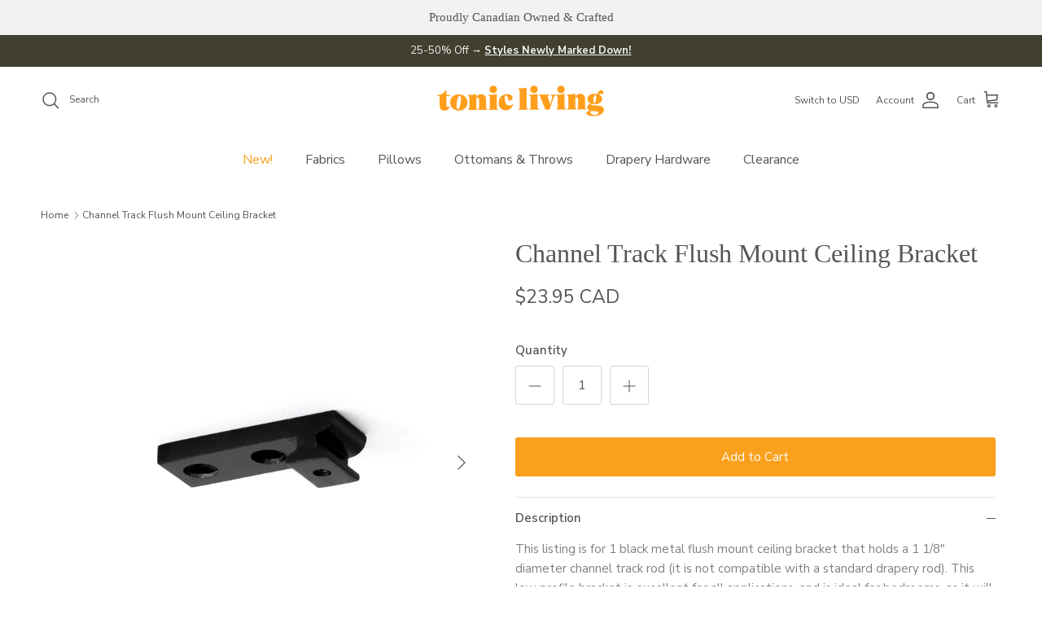

--- FILE ---
content_type: text/html; charset=utf-8
request_url: https://www.tonicliving.ca/products/channel-track-ceiling-bracket-flush
body_size: 52049
content:
<!doctype html>
<html class="no-js" lang="en" dir="ltr">
<head>
<!-- Google Tag Manager -->
<script>(function(w,d,s,l,i){w[l]=w[l]||[];w[l].push({'gtm.start':
new Date().getTime(),event:'gtm.js'});var f=d.getElementsByTagName(s)[0],
j=d.createElement(s),dl=l!='dataLayer'?'&l='+l:'';j.async=true;j.src=
'https://www.googletagmanager.com/gtm.js?id='+i+dl;f.parentNode.insertBefore(j,f);
})(window,document,'script','dataLayer','GTM-W58CR42W');</script>
<!-- End Google Tag Manager -->

      <script>(function(w,d,t,r,u){var f,n,i;w[u]=w[u]||[],f=function(){var o={ti:"97191526", enableAutoSpaTracking: true};o.q=w[u],w[u]=new UET(o),w[u].push("pageLoad")},n=d.createElement(t),n.src=r,n.async=1,n.onload=n.onreadystatechange=function(){var s=this.readyState;s&&s!=="loaded"&&s!=="complete"||(f(),n.onload=n.onreadystatechange=null)},i=d.getElementsByTagName(t)[0],i.parentNode.insertBefore(n,i)})(window,document,"script","//bat.bing.com/bat.js","uetq");</script><meta charset="utf-8">
<meta name="viewport" content="width=device-width,initial-scale=1">
<title>Channel Track Flush Mount Ceiling Bracket &ndash; Tonic Living</title><link rel="canonical" href="https://www.tonicliving.ca/products/channel-track-ceiling-bracket-flush"><link rel="icon" href="//www.tonicliving.ca/cdn/shop/files/tl-fav.png?crop=center&height=48&v=1613519556&width=48" type="image/png">
  <link rel="apple-touch-icon" href="//www.tonicliving.ca/cdn/shop/files/tl-fav.png?crop=center&height=180&v=1613519556&width=180"><meta name="description" content="This listing is for 1 black metal flush mount ceiling bracket that holds a 1 1/8&quot; diameter channel track rod (it is not compatible with a standard drapery rod). This low profile bracket is excellent for all applications, and is ideal for bedrooms, as it will nearly eliminate any light exposure that may come through the"><meta property="og:site_name" content="Tonic Living">
<meta property="og:url" content="https://www.tonicliving.ca/products/channel-track-ceiling-bracket-flush">
<meta property="og:title" content="Channel Track Flush Mount Ceiling Bracket">
<meta property="og:type" content="product">
<meta property="og:description" content="This listing is for 1 black metal flush mount ceiling bracket that holds a 1 1/8&quot; diameter channel track rod (it is not compatible with a standard drapery rod). This low profile bracket is excellent for all applications, and is ideal for bedrooms, as it will nearly eliminate any light exposure that may come through the"><meta property="og:image" content="http://www.tonicliving.ca/cdn/shop/files/ceiling_bracket_flat_channel_track_tonic_living_hardware-3a.jpg?crop=center&height=1200&v=1691607703&width=1200">
  <meta property="og:image:secure_url" content="https://www.tonicliving.ca/cdn/shop/files/ceiling_bracket_flat_channel_track_tonic_living_hardware-3a.jpg?crop=center&height=1200&v=1691607703&width=1200">
  <meta property="og:image:width" content="2000">
  <meta property="og:image:height" content="2000"><meta property="og:price:amount" content="23.95">
  <meta property="og:price:currency" content="CAD"><meta name="twitter:card" content="summary_large_image">
<meta name="twitter:title" content="Channel Track Flush Mount Ceiling Bracket">
<meta name="twitter:description" content="This listing is for 1 black metal flush mount ceiling bracket that holds a 1 1/8&quot; diameter channel track rod (it is not compatible with a standard drapery rod). This low profile bracket is excellent for all applications, and is ideal for bedrooms, as it will nearly eliminate any light exposure that may come through the">
<style>@font-face {
  font-family: "Nunito Sans";
  font-weight: 400;
  font-style: normal;
  font-display: fallback;
  src: url("//www.tonicliving.ca/cdn/fonts/nunito_sans/nunitosans_n4.0276fe080df0ca4e6a22d9cb55aed3ed5ba6b1da.woff2") format("woff2"),
       url("//www.tonicliving.ca/cdn/fonts/nunito_sans/nunitosans_n4.b4964bee2f5e7fd9c3826447e73afe2baad607b7.woff") format("woff");
}
@font-face {
  font-family: "Nunito Sans";
  font-weight: 700;
  font-style: normal;
  font-display: fallback;
  src: url("//www.tonicliving.ca/cdn/fonts/nunito_sans/nunitosans_n7.25d963ed46da26098ebeab731e90d8802d989fa5.woff2") format("woff2"),
       url("//www.tonicliving.ca/cdn/fonts/nunito_sans/nunitosans_n7.d32e3219b3d2ec82285d3027bd673efc61a996c8.woff") format("woff");
}
@font-face {
  font-family: "Nunito Sans";
  font-weight: 500;
  font-style: normal;
  font-display: fallback;
  src: url("//www.tonicliving.ca/cdn/fonts/nunito_sans/nunitosans_n5.6fc0ed1feb3fc393c40619f180fc49c4d0aae0db.woff2") format("woff2"),
       url("//www.tonicliving.ca/cdn/fonts/nunito_sans/nunitosans_n5.2c84830b46099cbcc1095f30e0957b88b914e50a.woff") format("woff");
}
@font-face {
  font-family: "Nunito Sans";
  font-weight: 400;
  font-style: italic;
  font-display: fallback;
  src: url("//www.tonicliving.ca/cdn/fonts/nunito_sans/nunitosans_i4.6e408730afac1484cf297c30b0e67c86d17fc586.woff2") format("woff2"),
       url("//www.tonicliving.ca/cdn/fonts/nunito_sans/nunitosans_i4.c9b6dcbfa43622b39a5990002775a8381942ae38.woff") format("woff");
}
@font-face {
  font-family: "Nunito Sans";
  font-weight: 700;
  font-style: italic;
  font-display: fallback;
  src: url("//www.tonicliving.ca/cdn/fonts/nunito_sans/nunitosans_i7.8c1124729eec046a321e2424b2acf328c2c12139.woff2") format("woff2"),
       url("//www.tonicliving.ca/cdn/fonts/nunito_sans/nunitosans_i7.af4cda04357273e0996d21184432bcb14651a64d.woff") format("woff");
}
@font-face {
  font-family: Trirong;
  font-weight: 700;
  font-style: normal;
  font-display: fallback;
  src: url("//www.tonicliving.ca/cdn/fonts/trirong/trirong_n7.a33ed6536f9a7c6d7a9d0b52e1e13fd44f544eff.woff2") format("woff2"),
       url("//www.tonicliving.ca/cdn/fonts/trirong/trirong_n7.cdb88d0f8e5c427b393745c8cdeb8bc085cbacff.woff") format("woff");
}
@font-face {
  font-family: "Nunito Sans";
  font-weight: 400;
  font-style: normal;
  font-display: fallback;
  src: url("//www.tonicliving.ca/cdn/fonts/nunito_sans/nunitosans_n4.0276fe080df0ca4e6a22d9cb55aed3ed5ba6b1da.woff2") format("woff2"),
       url("//www.tonicliving.ca/cdn/fonts/nunito_sans/nunitosans_n4.b4964bee2f5e7fd9c3826447e73afe2baad607b7.woff") format("woff");
}
@font-face {
  font-family: "Nunito Sans";
  font-weight: 600;
  font-style: normal;
  font-display: fallback;
  src: url("//www.tonicliving.ca/cdn/fonts/nunito_sans/nunitosans_n6.6e9464eba570101a53130c8130a9e17a8eb55c21.woff2") format("woff2"),
       url("//www.tonicliving.ca/cdn/fonts/nunito_sans/nunitosans_n6.25a0ac0c0a8a26038c7787054dd6058dfbc20fa8.woff") format("woff");
}
:root {
  --page-container-width:          1900px;
  --reading-container-width:       720px;
  --divider-opacity:               0.14;
  --gutter-large:                  30px;
  --gutter-desktop:                20px;
  --gutter-mobile:                 16px;
  --section-padding:               50px;
  --larger-section-padding:        80px;
  --larger-section-padding-mobile: 60px;
  --largest-section-padding:       110px;
  --aos-animate-duration:          0.6s;

  --base-font-family:              "Nunito Sans", sans-serif;
  --base-font-weight:              400;
  --base-font-style:               normal;
  --heading-font-family:           "New York", Iowan Old Style, Apple Garamond, Baskerville, Times New Roman, Droid Serif, Times, Source Serif Pro, serif, Apple Color Emoji, Segoe UI Emoji, Segoe UI Symbol;
  --heading-font-weight:           400;
  --heading-font-style:            normal;
  --logo-font-family:              Trirong, serif;
  --logo-font-weight:              700;
  --logo-font-style:               normal;
  --nav-font-family:               "Nunito Sans", sans-serif;
  --nav-font-weight:               400;
  --nav-font-style:                normal;

  --base-text-size:15px;
  --base-line-height:              1.6;
  --input-text-size:16px;
  --smaller-text-size-1:12px;
  --smaller-text-size-2:14px;
  --smaller-text-size-3:12px;
  --smaller-text-size-4:11px;
  --larger-text-size:32px;
  --super-large-text-size:56px;
  --super-large-mobile-text-size:26px;
  --larger-mobile-text-size:26px;
  --logo-text-size:26px;--btn-letter-spacing: normal;
    --btn-text-transform: none;
    --button-text-size:  15px;
    --quickbuy-button-text-size: 14px;
    --small-feature-link-font-size: 1em;
    --input-btn-padding-top:             1em;
    --input-btn-padding-bottom:          1em;--heading-text-transform:none;
  --nav-text-size:                      16px;
  --mobile-menu-font-weight:            600;

  --body-bg-color:                      255 255 255;
  --bg-color:                           255 255 255;
  --body-text-color:                    85 85 85;
  --text-color:                         85 85 85;

  --header-text-col:                    #555555;--header-text-hover-col:             var(--main-nav-link-hover-col);--header-bg-col:                     #ffffff;
  --heading-color:                     85 85 85;
  --body-heading-color:                85 85 85;
  --heading-divider-col:               #ffffff;

  --logo-col:                          #555555;
  --main-nav-bg:                       #ffffff;
  --main-nav-link-col:                 #555555;
  --main-nav-link-hover-col:           #f9a01d;
  --main-nav-link-featured-col:        #f9a01d;

  --link-color:                        249 160 29;
  --body-link-color:                   249 160 29;

  --btn-bg-color:                        249 160 29;
  --btn-bg-hover-color:                  255 185 89;
  --btn-border-color:                    249 160 29;
  --btn-border-hover-color:              255 185 89;
  --btn-text-color:                      255 255 255;
  --btn-text-hover-color:                255 255 255;--btn-alt-bg-color:                    255 255 255;
  --btn-alt-text-color:                  249 160 29;
  --btn-alt-border-color:                249 160 29;
  --btn-alt-border-hover-color:          249 160 29;--btn-ter-bg-color:                    235 235 235;
  --btn-ter-text-color:                  34 34 34;
  --btn-ter-bg-hover-color:              249 160 29;
  --btn-ter-text-hover-color:            255 255 255;--btn-border-radius: 3px;--color-scheme-default:                             #ffffff;
  --color-scheme-default-color:                       255 255 255;
  --color-scheme-default-text-color:                  85 85 85;
  --color-scheme-default-head-color:                  85 85 85;
  --color-scheme-default-link-color:                  249 160 29;
  --color-scheme-default-btn-text-color:              255 255 255;
  --color-scheme-default-btn-text-hover-color:        255 255 255;
  --color-scheme-default-btn-bg-color:                249 160 29;
  --color-scheme-default-btn-bg-hover-color:          255 185 89;
  --color-scheme-default-btn-border-color:            249 160 29;
  --color-scheme-default-btn-border-hover-color:      255 185 89;
  --color-scheme-default-btn-alt-text-color:          249 160 29;
  --color-scheme-default-btn-alt-bg-color:            255 255 255;
  --color-scheme-default-btn-alt-border-color:        249 160 29;
  --color-scheme-default-btn-alt-border-hover-color:  249 160 29;

  --color-scheme-1:                             #ffffff;
  --color-scheme-1-color:                       255 255 255;
  --color-scheme-1-text-color:                  85 85 85;
  --color-scheme-1-head-color:                  85 85 85;
  --color-scheme-1-link-color:                  249 160 29;
  --color-scheme-1-btn-text-color:              255 255 255;
  --color-scheme-1-btn-text-hover-color:        255 255 255;
  --color-scheme-1-btn-bg-color:                249 160 29;
  --color-scheme-1-btn-bg-hover-color:          255 185 89;
  --color-scheme-1-btn-border-color:            249 160 29;
  --color-scheme-1-btn-border-hover-color:      255 185 89;
  --color-scheme-1-btn-alt-text-color:          249 160 29;
  --color-scheme-1-btn-alt-bg-color:            255 255 255;
  --color-scheme-1-btn-alt-border-color:        249 160 29;
  --color-scheme-1-btn-alt-border-hover-color:  249 160 29;

  --color-scheme-2:                             #f2f2f2;
  --color-scheme-2-color:                       242 242 242;
  --color-scheme-2-text-color:                  85 85 85;
  --color-scheme-2-head-color:                  85 85 85;
  --color-scheme-2-link-color:                  249 160 29;
  --color-scheme-2-btn-text-color:              255 255 255;
  --color-scheme-2-btn-text-hover-color:        255 255 255;
  --color-scheme-2-btn-bg-color:                249 160 29;
  --color-scheme-2-btn-bg-hover-color:          255 185 89;
  --color-scheme-2-btn-border-color:            249 160 29;
  --color-scheme-2-btn-border-hover-color:      255 185 89;
  --color-scheme-2-btn-alt-text-color:          85 85 85;
  --color-scheme-2-btn-alt-bg-color:            255 255 255;
  --color-scheme-2-btn-alt-border-color:        85 85 85;
  --color-scheme-2-btn-alt-border-hover-color:  85 85 85;

  /* Shop Pay payment terms */
  --payment-terms-background-color:    #ffffff;--quickbuy-bg: 255 255 255;--body-input-background-color:       rgb(var(--body-bg-color));
  --input-background-color:            rgb(var(--body-bg-color));
  --body-input-text-color:             var(--body-text-color);
  --input-text-color:                  var(--body-text-color);
  --body-input-border-color:           rgb(213, 213, 213);
  --input-border-color:                rgb(213, 213, 213);
  --input-border-color-hover:          rgb(162, 162, 162);
  --input-border-color-active:         rgb(85, 85, 85);

  --swatch-cross-svg:                  url("data:image/svg+xml,%3Csvg xmlns='http://www.w3.org/2000/svg' width='240' height='240' viewBox='0 0 24 24' fill='none' stroke='rgb(213, 213, 213)' stroke-width='0.09' preserveAspectRatio='none' %3E%3Cline x1='24' y1='0' x2='0' y2='24'%3E%3C/line%3E%3C/svg%3E");
  --swatch-cross-hover:                url("data:image/svg+xml,%3Csvg xmlns='http://www.w3.org/2000/svg' width='240' height='240' viewBox='0 0 24 24' fill='none' stroke='rgb(162, 162, 162)' stroke-width='0.09' preserveAspectRatio='none' %3E%3Cline x1='24' y1='0' x2='0' y2='24'%3E%3C/line%3E%3C/svg%3E");
  --swatch-cross-active:               url("data:image/svg+xml,%3Csvg xmlns='http://www.w3.org/2000/svg' width='240' height='240' viewBox='0 0 24 24' fill='none' stroke='rgb(85, 85, 85)' stroke-width='0.09' preserveAspectRatio='none' %3E%3Cline x1='24' y1='0' x2='0' y2='24'%3E%3C/line%3E%3C/svg%3E");

  --footer-divider-col:                #f2f2f2;
  --footer-text-col:                   92 92 92;
  --footer-heading-col:                85 85 85;
  --footer-bg:                         #f2f2f2;--product-label-overlay-justify: flex-start;--product-label-overlay-align: flex-start;--product-label-overlay-reduction-text:   #ffffff;
  --product-label-overlay-reduction-bg:     #f9a01d;
  --product-label-overlay-stock-text:       #ffffff;
  --product-label-overlay-stock-bg:         #09728c;
  --product-label-overlay-new-text:         #ffffff;
  --product-label-overlay-new-bg:           #5c5c5c;
  --product-label-overlay-meta-text:        #ffffff;
  --product-label-overlay-meta-bg:          #555555;
  --product-label-sale-text:                #f9a01d;
  --product-label-sold-text:                #555555;
  --product-label-preorder-text:            #555555;

  --product-block-crop-align:               center;

  
  --product-block-price-align:              flex-start;
  --product-block-price-item-margin-start:  initial;
  --product-block-price-item-margin-end:    .5rem;
  

  --collection-block-image-position:   center center;

  --swatch-picker-image-size:          40px;
  --swatch-crop-align:                 center center;

  --image-overlay-text-color:          255 255 255;--image-overlay-bg:                  rgba(23, 23, 23, 0.25);
  --image-overlay-shadow-start:        rgb(0 0 0 / 0.25);
  --image-overlay-box-opacity:         0.7;--product-inventory-ok-box-color:            #ffffff;
  --product-inventory-ok-text-color:           #f9a01d;
  --product-inventory-ok-icon-box-fill-color:  #fff;
  --product-inventory-low-box-color:           #ffffff;
  --product-inventory-low-text-color:          #f9a01d;
  --product-inventory-low-icon-box-fill-color: #fff;
  --product-inventory-low-text-color-channels: 249, 160, 29;
  --product-inventory-ok-text-color-channels:  249, 160, 29;

  --rating-star-color: 249 160 29;
}::selection {
    background: rgb(var(--body-heading-color));
    color: rgb(var(--body-bg-color));
  }
  ::-moz-selection {
    background: rgb(var(--body-heading-color));
    color: rgb(var(--body-bg-color));
  }.use-color-scheme--default {
  --product-label-sale-text:           #f9a01d;
  --product-label-sold-text:           #555555;
  --product-label-preorder-text:       #555555;
  --input-background-color:            rgb(var(--body-bg-color));
  --input-text-color:                  var(--body-input-text-color);
  --input-border-color:                rgb(213, 213, 213);
  --input-border-color-hover:          rgb(162, 162, 162);
  --input-border-color-active:         rgb(85, 85, 85);
}</style>

  <link href="//www.tonicliving.ca/cdn/shop/t/148/assets/main.css?v=20210447465043177331766095279" rel="stylesheet" type="text/css" media="all" />
<link rel="preload" as="font" href="//www.tonicliving.ca/cdn/fonts/nunito_sans/nunitosans_n4.0276fe080df0ca4e6a22d9cb55aed3ed5ba6b1da.woff2" type="font/woff2" crossorigin><script>
    document.documentElement.className = document.documentElement.className.replace('no-js', 'js');

    window.theme = {
      info: {
        name: 'Symmetry',
        version: '7.1.2'
      },
      device: {
        hasTouch: window.matchMedia('(any-pointer: coarse)').matches,
        hasHover: window.matchMedia('(hover: hover)').matches
      },
      mediaQueries: {
        md: '(min-width: 768px)',
        productMediaCarouselBreak: '(min-width: 1041px)'
      },
      routes: {
        base: 'https://www.tonicliving.ca',
        cart: '/cart',
        cartAdd: '/cart/add.js',
        cartUpdate: '/cart/update.js',
        predictiveSearch: '/search/suggest'
      },
      strings: {
        cartTermsConfirmation: "You must agree to the terms and conditions before continuing.",
        cartItemsQuantityError: "You can only add [QUANTITY] of this item to your cart.",
        generalSearchViewAll: "View all search results",
        noStock: "Out of Stock",
        noVariant: "Unavailable",
        productsProductChooseA: "Choose a",
        generalSearchPages: "Pages",
        generalSearchNoResultsWithoutTerms: "Sorry, we couldnʼt find any results",
        shippingCalculator: {
          singleRate: "There is one shipping rate for this destination:",
          multipleRates: "There are multiple shipping rates for this destination:",
          noRates: "We do not ship to this destination."
        }
      },
      settings: {
        moneyWithCurrencyFormat: "${{amount}} CAD",
        cartType: "drawer",
        afterAddToCart: "drawer",
        quickbuyStyle: "off",
        externalLinksNewTab: true,
        internalLinksSmoothScroll: true
      }
    }

    theme.inlineNavigationCheck = function() {
      var pageHeader = document.querySelector('.pageheader'),
          inlineNavContainer = pageHeader.querySelector('.logo-area__left__inner'),
          inlineNav = inlineNavContainer.querySelector('.navigation--left');
      if (inlineNav && getComputedStyle(inlineNav).display != 'none') {
        var inlineMenuCentered = document.querySelector('.pageheader--layout-inline-menu-center'),
            logoContainer = document.querySelector('.logo-area__middle__inner');
        if(inlineMenuCentered) {
          var rightWidth = document.querySelector('.logo-area__right__inner').clientWidth,
              middleWidth = logoContainer.clientWidth,
              logoArea = document.querySelector('.logo-area'),
              computedLogoAreaStyle = getComputedStyle(logoArea),
              logoAreaInnerWidth = logoArea.clientWidth - Math.ceil(parseFloat(computedLogoAreaStyle.paddingLeft)) - Math.ceil(parseFloat(computedLogoAreaStyle.paddingRight)),
              availableNavWidth = logoAreaInnerWidth - Math.max(rightWidth, middleWidth) * 2 - 40;
          inlineNavContainer.style.maxWidth = availableNavWidth + 'px';
        }

        var firstInlineNavLink = inlineNav.querySelector('.navigation__item:first-child'),
            lastInlineNavLink = inlineNav.querySelector('.navigation__item:last-child');
        if (lastInlineNavLink) {
          var inlineNavWidth = null;
          if(document.querySelector('html[dir=rtl]')) {
            inlineNavWidth = firstInlineNavLink.offsetLeft - lastInlineNavLink.offsetLeft + firstInlineNavLink.offsetWidth;
          } else {
            inlineNavWidth = lastInlineNavLink.offsetLeft - firstInlineNavLink.offsetLeft + lastInlineNavLink.offsetWidth;
          }
          if (inlineNavContainer.offsetWidth >= inlineNavWidth) {
            pageHeader.classList.add('pageheader--layout-inline-permitted');
            var tallLogo = logoContainer.clientHeight > lastInlineNavLink.clientHeight + 20;
            if (tallLogo) {
              inlineNav.classList.add('navigation--tight-underline');
            } else {
              inlineNav.classList.remove('navigation--tight-underline');
            }
          } else {
            pageHeader.classList.remove('pageheader--layout-inline-permitted');
          }
        }
      }
    };

    theme.setInitialHeaderHeightProperty = () => {
      const section = document.querySelector('.section-header');
      if (section) {
        document.documentElement.style.setProperty('--theme-header-height', Math.ceil(section.clientHeight) + 'px');
      }
    };
  </script>



  <script src="//www.tonicliving.ca/cdn/shop/t/148/assets/main.js?v=59588285394841817721766095279" defer></script>
    <script src="//www.tonicliving.ca/cdn/shop/t/148/assets/animate-on-scroll.js?v=15249566486942820451766095279" defer></script>
    <link href="//www.tonicliving.ca/cdn/shop/t/148/assets/animate-on-scroll.css?v=35216439550296132921766095279" rel="stylesheet" type="text/css" media="all" />
  

  <script>window.performance && window.performance.mark && window.performance.mark('shopify.content_for_header.start');</script><meta name="google-site-verification" content="oFRNMdzmXXjUuHyHDTB5BpNSdlaBW6vnS2NGLd_AHxc">
<meta id="shopify-digital-wallet" name="shopify-digital-wallet" content="/8036137/digital_wallets/dialog">
<meta name="shopify-checkout-api-token" content="49b56d4f018fa2bf3099ccbc8393e5b7">
<meta id="in-context-paypal-metadata" data-shop-id="8036137" data-venmo-supported="false" data-environment="production" data-locale="en_US" data-paypal-v4="true" data-currency="CAD">
<link rel="alternate" type="application/json+oembed" href="https://www.tonicliving.ca/products/channel-track-ceiling-bracket-flush.oembed">
<script async="async" src="/checkouts/internal/preloads.js?locale=en-CA"></script>
<link rel="preconnect" href="https://shop.app" crossorigin="anonymous">
<script async="async" src="https://shop.app/checkouts/internal/preloads.js?locale=en-CA&shop_id=8036137" crossorigin="anonymous"></script>
<script id="apple-pay-shop-capabilities" type="application/json">{"shopId":8036137,"countryCode":"CA","currencyCode":"CAD","merchantCapabilities":["supports3DS"],"merchantId":"gid:\/\/shopify\/Shop\/8036137","merchantName":"Tonic Living","requiredBillingContactFields":["postalAddress","email","phone"],"requiredShippingContactFields":["postalAddress","email","phone"],"shippingType":"shipping","supportedNetworks":["visa","masterCard","amex","discover","interac","jcb"],"total":{"type":"pending","label":"Tonic Living","amount":"1.00"},"shopifyPaymentsEnabled":true,"supportsSubscriptions":true}</script>
<script id="shopify-features" type="application/json">{"accessToken":"49b56d4f018fa2bf3099ccbc8393e5b7","betas":["rich-media-storefront-analytics"],"domain":"www.tonicliving.ca","predictiveSearch":true,"shopId":8036137,"locale":"en"}</script>
<script>var Shopify = Shopify || {};
Shopify.shop = "tonic-living-2.myshopify.com";
Shopify.locale = "en";
Shopify.currency = {"active":"CAD","rate":"1.0"};
Shopify.country = "CA";
Shopify.theme = {"name":"Symmetry - January, 2026","id":182829646191,"schema_name":"Symmetry","schema_version":"7.1.2","theme_store_id":568,"role":"main"};
Shopify.theme.handle = "null";
Shopify.theme.style = {"id":null,"handle":null};
Shopify.cdnHost = "www.tonicliving.ca/cdn";
Shopify.routes = Shopify.routes || {};
Shopify.routes.root = "/";</script>
<script type="module">!function(o){(o.Shopify=o.Shopify||{}).modules=!0}(window);</script>
<script>!function(o){function n(){var o=[];function n(){o.push(Array.prototype.slice.apply(arguments))}return n.q=o,n}var t=o.Shopify=o.Shopify||{};t.loadFeatures=n(),t.autoloadFeatures=n()}(window);</script>
<script>
  window.ShopifyPay = window.ShopifyPay || {};
  window.ShopifyPay.apiHost = "shop.app\/pay";
  window.ShopifyPay.redirectState = null;
</script>
<script id="shop-js-analytics" type="application/json">{"pageType":"product"}</script>
<script defer="defer" async type="module" src="//www.tonicliving.ca/cdn/shopifycloud/shop-js/modules/v2/client.init-shop-cart-sync_BdyHc3Nr.en.esm.js"></script>
<script defer="defer" async type="module" src="//www.tonicliving.ca/cdn/shopifycloud/shop-js/modules/v2/chunk.common_Daul8nwZ.esm.js"></script>
<script type="module">
  await import("//www.tonicliving.ca/cdn/shopifycloud/shop-js/modules/v2/client.init-shop-cart-sync_BdyHc3Nr.en.esm.js");
await import("//www.tonicliving.ca/cdn/shopifycloud/shop-js/modules/v2/chunk.common_Daul8nwZ.esm.js");

  window.Shopify.SignInWithShop?.initShopCartSync?.({"fedCMEnabled":true,"windoidEnabled":true});

</script>
<script defer="defer" async type="module" src="//www.tonicliving.ca/cdn/shopifycloud/shop-js/modules/v2/client.payment-terms_MV4M3zvL.en.esm.js"></script>
<script defer="defer" async type="module" src="//www.tonicliving.ca/cdn/shopifycloud/shop-js/modules/v2/chunk.common_Daul8nwZ.esm.js"></script>
<script defer="defer" async type="module" src="//www.tonicliving.ca/cdn/shopifycloud/shop-js/modules/v2/chunk.modal_CQq8HTM6.esm.js"></script>
<script type="module">
  await import("//www.tonicliving.ca/cdn/shopifycloud/shop-js/modules/v2/client.payment-terms_MV4M3zvL.en.esm.js");
await import("//www.tonicliving.ca/cdn/shopifycloud/shop-js/modules/v2/chunk.common_Daul8nwZ.esm.js");
await import("//www.tonicliving.ca/cdn/shopifycloud/shop-js/modules/v2/chunk.modal_CQq8HTM6.esm.js");

  
</script>
<script>
  window.Shopify = window.Shopify || {};
  if (!window.Shopify.featureAssets) window.Shopify.featureAssets = {};
  window.Shopify.featureAssets['shop-js'] = {"shop-cart-sync":["modules/v2/client.shop-cart-sync_QYOiDySF.en.esm.js","modules/v2/chunk.common_Daul8nwZ.esm.js"],"init-fed-cm":["modules/v2/client.init-fed-cm_DchLp9rc.en.esm.js","modules/v2/chunk.common_Daul8nwZ.esm.js"],"shop-button":["modules/v2/client.shop-button_OV7bAJc5.en.esm.js","modules/v2/chunk.common_Daul8nwZ.esm.js"],"init-windoid":["modules/v2/client.init-windoid_DwxFKQ8e.en.esm.js","modules/v2/chunk.common_Daul8nwZ.esm.js"],"shop-cash-offers":["modules/v2/client.shop-cash-offers_DWtL6Bq3.en.esm.js","modules/v2/chunk.common_Daul8nwZ.esm.js","modules/v2/chunk.modal_CQq8HTM6.esm.js"],"shop-toast-manager":["modules/v2/client.shop-toast-manager_CX9r1SjA.en.esm.js","modules/v2/chunk.common_Daul8nwZ.esm.js"],"init-shop-email-lookup-coordinator":["modules/v2/client.init-shop-email-lookup-coordinator_UhKnw74l.en.esm.js","modules/v2/chunk.common_Daul8nwZ.esm.js"],"pay-button":["modules/v2/client.pay-button_DzxNnLDY.en.esm.js","modules/v2/chunk.common_Daul8nwZ.esm.js"],"avatar":["modules/v2/client.avatar_BTnouDA3.en.esm.js"],"init-shop-cart-sync":["modules/v2/client.init-shop-cart-sync_BdyHc3Nr.en.esm.js","modules/v2/chunk.common_Daul8nwZ.esm.js"],"shop-login-button":["modules/v2/client.shop-login-button_D8B466_1.en.esm.js","modules/v2/chunk.common_Daul8nwZ.esm.js","modules/v2/chunk.modal_CQq8HTM6.esm.js"],"init-customer-accounts-sign-up":["modules/v2/client.init-customer-accounts-sign-up_C8fpPm4i.en.esm.js","modules/v2/client.shop-login-button_D8B466_1.en.esm.js","modules/v2/chunk.common_Daul8nwZ.esm.js","modules/v2/chunk.modal_CQq8HTM6.esm.js"],"init-shop-for-new-customer-accounts":["modules/v2/client.init-shop-for-new-customer-accounts_CVTO0Ztu.en.esm.js","modules/v2/client.shop-login-button_D8B466_1.en.esm.js","modules/v2/chunk.common_Daul8nwZ.esm.js","modules/v2/chunk.modal_CQq8HTM6.esm.js"],"init-customer-accounts":["modules/v2/client.init-customer-accounts_dRgKMfrE.en.esm.js","modules/v2/client.shop-login-button_D8B466_1.en.esm.js","modules/v2/chunk.common_Daul8nwZ.esm.js","modules/v2/chunk.modal_CQq8HTM6.esm.js"],"shop-follow-button":["modules/v2/client.shop-follow-button_CkZpjEct.en.esm.js","modules/v2/chunk.common_Daul8nwZ.esm.js","modules/v2/chunk.modal_CQq8HTM6.esm.js"],"lead-capture":["modules/v2/client.lead-capture_BntHBhfp.en.esm.js","modules/v2/chunk.common_Daul8nwZ.esm.js","modules/v2/chunk.modal_CQq8HTM6.esm.js"],"checkout-modal":["modules/v2/client.checkout-modal_CfxcYbTm.en.esm.js","modules/v2/chunk.common_Daul8nwZ.esm.js","modules/v2/chunk.modal_CQq8HTM6.esm.js"],"shop-login":["modules/v2/client.shop-login_Da4GZ2H6.en.esm.js","modules/v2/chunk.common_Daul8nwZ.esm.js","modules/v2/chunk.modal_CQq8HTM6.esm.js"],"payment-terms":["modules/v2/client.payment-terms_MV4M3zvL.en.esm.js","modules/v2/chunk.common_Daul8nwZ.esm.js","modules/v2/chunk.modal_CQq8HTM6.esm.js"]};
</script>
<script>(function() {
  var isLoaded = false;
  function asyncLoad() {
    if (isLoaded) return;
    isLoaded = true;
    var urls = ["https:\/\/chimpstatic.com\/mcjs-connected\/js\/users\/504fdb57c71baf57fe3e6d13c\/1c3b2b7f94b908b27253d1f4d.js?shop=tonic-living-2.myshopify.com","https:\/\/static.shareasale.com\/json\/shopify\/deduplication.js?shop=tonic-living-2.myshopify.com","https:\/\/static.shareasale.com\/json\/shopify\/shareasale-tracking.js?sasmid=137588\u0026ssmtid=19038\u0026xtm=static\u0026xtv=CA\u0026shop=tonic-living-2.myshopify.com","https:\/\/sprout-app.thegoodapi.com\/app\/assets\/js\/badges\/cart_badge_script?shop=tonic-living-2.myshopify.com","https:\/\/sprout-app.thegoodapi.com\/app\/badges\/product_script?shop=tonic-living-2.myshopify.com","https:\/\/sprout-app.thegoodapi.com\/app\/assets\/js\/badges\/tree_count_banner_script?shop=tonic-living-2.myshopify.com"];
    for (var i = 0; i < urls.length; i++) {
      var s = document.createElement('script');
      s.type = 'text/javascript';
      s.async = true;
      s.src = urls[i];
      var x = document.getElementsByTagName('script')[0];
      x.parentNode.insertBefore(s, x);
    }
  };
  if(window.attachEvent) {
    window.attachEvent('onload', asyncLoad);
  } else {
    window.addEventListener('load', asyncLoad, false);
  }
})();</script>
<script id="__st">var __st={"a":8036137,"offset":-18000,"reqid":"f4cf94ba-0607-4fb7-9728-0a6c6246b808-1768956938","pageurl":"www.tonicliving.ca\/products\/channel-track-ceiling-bracket-flush","u":"536f4b2b0f2a","p":"product","rtyp":"product","rid":7189053800648};</script>
<script>window.ShopifyPaypalV4VisibilityTracking = true;</script>
<script id="captcha-bootstrap">!function(){'use strict';const t='contact',e='account',n='new_comment',o=[[t,t],['blogs',n],['comments',n],[t,'customer']],c=[[e,'customer_login'],[e,'guest_login'],[e,'recover_customer_password'],[e,'create_customer']],r=t=>t.map((([t,e])=>`form[action*='/${t}']:not([data-nocaptcha='true']) input[name='form_type'][value='${e}']`)).join(','),a=t=>()=>t?[...document.querySelectorAll(t)].map((t=>t.form)):[];function s(){const t=[...o],e=r(t);return a(e)}const i='password',u='form_key',d=['recaptcha-v3-token','g-recaptcha-response','h-captcha-response',i],f=()=>{try{return window.sessionStorage}catch{return}},m='__shopify_v',_=t=>t.elements[u];function p(t,e,n=!1){try{const o=window.sessionStorage,c=JSON.parse(o.getItem(e)),{data:r}=function(t){const{data:e,action:n}=t;return t[m]||n?{data:e,action:n}:{data:t,action:n}}(c);for(const[e,n]of Object.entries(r))t.elements[e]&&(t.elements[e].value=n);n&&o.removeItem(e)}catch(o){console.error('form repopulation failed',{error:o})}}const l='form_type',E='cptcha';function T(t){t.dataset[E]=!0}const w=window,h=w.document,L='Shopify',v='ce_forms',y='captcha';let A=!1;((t,e)=>{const n=(g='f06e6c50-85a8-45c8-87d0-21a2b65856fe',I='https://cdn.shopify.com/shopifycloud/storefront-forms-hcaptcha/ce_storefront_forms_captcha_hcaptcha.v1.5.2.iife.js',D={infoText:'Protected by hCaptcha',privacyText:'Privacy',termsText:'Terms'},(t,e,n)=>{const o=w[L][v],c=o.bindForm;if(c)return c(t,g,e,D).then(n);var r;o.q.push([[t,g,e,D],n]),r=I,A||(h.body.append(Object.assign(h.createElement('script'),{id:'captcha-provider',async:!0,src:r})),A=!0)});var g,I,D;w[L]=w[L]||{},w[L][v]=w[L][v]||{},w[L][v].q=[],w[L][y]=w[L][y]||{},w[L][y].protect=function(t,e){n(t,void 0,e),T(t)},Object.freeze(w[L][y]),function(t,e,n,w,h,L){const[v,y,A,g]=function(t,e,n){const i=e?o:[],u=t?c:[],d=[...i,...u],f=r(d),m=r(i),_=r(d.filter((([t,e])=>n.includes(e))));return[a(f),a(m),a(_),s()]}(w,h,L),I=t=>{const e=t.target;return e instanceof HTMLFormElement?e:e&&e.form},D=t=>v().includes(t);t.addEventListener('submit',(t=>{const e=I(t);if(!e)return;const n=D(e)&&!e.dataset.hcaptchaBound&&!e.dataset.recaptchaBound,o=_(e),c=g().includes(e)&&(!o||!o.value);(n||c)&&t.preventDefault(),c&&!n&&(function(t){try{if(!f())return;!function(t){const e=f();if(!e)return;const n=_(t);if(!n)return;const o=n.value;o&&e.removeItem(o)}(t);const e=Array.from(Array(32),(()=>Math.random().toString(36)[2])).join('');!function(t,e){_(t)||t.append(Object.assign(document.createElement('input'),{type:'hidden',name:u})),t.elements[u].value=e}(t,e),function(t,e){const n=f();if(!n)return;const o=[...t.querySelectorAll(`input[type='${i}']`)].map((({name:t})=>t)),c=[...d,...o],r={};for(const[a,s]of new FormData(t).entries())c.includes(a)||(r[a]=s);n.setItem(e,JSON.stringify({[m]:1,action:t.action,data:r}))}(t,e)}catch(e){console.error('failed to persist form',e)}}(e),e.submit())}));const S=(t,e)=>{t&&!t.dataset[E]&&(n(t,e.some((e=>e===t))),T(t))};for(const o of['focusin','change'])t.addEventListener(o,(t=>{const e=I(t);D(e)&&S(e,y())}));const B=e.get('form_key'),M=e.get(l),P=B&&M;t.addEventListener('DOMContentLoaded',(()=>{const t=y();if(P)for(const e of t)e.elements[l].value===M&&p(e,B);[...new Set([...A(),...v().filter((t=>'true'===t.dataset.shopifyCaptcha))])].forEach((e=>S(e,t)))}))}(h,new URLSearchParams(w.location.search),n,t,e,['guest_login'])})(!0,!0)}();</script>
<script integrity="sha256-4kQ18oKyAcykRKYeNunJcIwy7WH5gtpwJnB7kiuLZ1E=" data-source-attribution="shopify.loadfeatures" defer="defer" src="//www.tonicliving.ca/cdn/shopifycloud/storefront/assets/storefront/load_feature-a0a9edcb.js" crossorigin="anonymous"></script>
<script crossorigin="anonymous" defer="defer" src="//www.tonicliving.ca/cdn/shopifycloud/storefront/assets/shopify_pay/storefront-65b4c6d7.js?v=20250812"></script>
<script data-source-attribution="shopify.dynamic_checkout.dynamic.init">var Shopify=Shopify||{};Shopify.PaymentButton=Shopify.PaymentButton||{isStorefrontPortableWallets:!0,init:function(){window.Shopify.PaymentButton.init=function(){};var t=document.createElement("script");t.src="https://www.tonicliving.ca/cdn/shopifycloud/portable-wallets/latest/portable-wallets.en.js",t.type="module",document.head.appendChild(t)}};
</script>
<script data-source-attribution="shopify.dynamic_checkout.buyer_consent">
  function portableWalletsHideBuyerConsent(e){var t=document.getElementById("shopify-buyer-consent"),n=document.getElementById("shopify-subscription-policy-button");t&&n&&(t.classList.add("hidden"),t.setAttribute("aria-hidden","true"),n.removeEventListener("click",e))}function portableWalletsShowBuyerConsent(e){var t=document.getElementById("shopify-buyer-consent"),n=document.getElementById("shopify-subscription-policy-button");t&&n&&(t.classList.remove("hidden"),t.removeAttribute("aria-hidden"),n.addEventListener("click",e))}window.Shopify?.PaymentButton&&(window.Shopify.PaymentButton.hideBuyerConsent=portableWalletsHideBuyerConsent,window.Shopify.PaymentButton.showBuyerConsent=portableWalletsShowBuyerConsent);
</script>
<script data-source-attribution="shopify.dynamic_checkout.cart.bootstrap">document.addEventListener("DOMContentLoaded",(function(){function t(){return document.querySelector("shopify-accelerated-checkout-cart, shopify-accelerated-checkout")}if(t())Shopify.PaymentButton.init();else{new MutationObserver((function(e,n){t()&&(Shopify.PaymentButton.init(),n.disconnect())})).observe(document.body,{childList:!0,subtree:!0})}}));
</script>
<link id="shopify-accelerated-checkout-styles" rel="stylesheet" media="screen" href="https://www.tonicliving.ca/cdn/shopifycloud/portable-wallets/latest/accelerated-checkout-backwards-compat.css" crossorigin="anonymous">
<style id="shopify-accelerated-checkout-cart">
        #shopify-buyer-consent {
  margin-top: 1em;
  display: inline-block;
  width: 100%;
}

#shopify-buyer-consent.hidden {
  display: none;
}

#shopify-subscription-policy-button {
  background: none;
  border: none;
  padding: 0;
  text-decoration: underline;
  font-size: inherit;
  cursor: pointer;
}

#shopify-subscription-policy-button::before {
  box-shadow: none;
}

      </style>

<script>window.performance && window.performance.mark && window.performance.mark('shopify.content_for_header.end');</script>
<!-- CC Custom Head Start --><!-- CC Custom Head End --><script type="text/javascript">
    (function(c,l,a,r,i,t,y){
        c[a]=c[a]||function(){(c[a].q=c[a].q||[]).push(arguments)};
        t=l.createElement(r);t.async=1;t.src="https://www.clarity.ms/tag/"+i;
        y=l.getElementsByTagName(r)[0];y.parentNode.insertBefore(t,y);
    })(window, document, "clarity", "script", "mczsvvitas");
  </script>  
  
<!-- BEGIN app block: shopify://apps/instafeed/blocks/head-block/c447db20-095d-4a10-9725-b5977662c9d5 --><link rel="preconnect" href="https://cdn.nfcube.com/">
<link rel="preconnect" href="https://scontent.cdninstagram.com/">


  <script>
    document.addEventListener('DOMContentLoaded', function () {
      let instafeedScript = document.createElement('script');

      
        instafeedScript.src = 'https://cdn.nfcube.com/instafeed-0a0304f3507ec7f92d7ccfc362c4fa44.js';
      

      document.body.appendChild(instafeedScript);
    });
  </script>





<!-- END app block --><!-- BEGIN app block: shopify://apps/judge-me-reviews/blocks/judgeme_core/61ccd3b1-a9f2-4160-9fe9-4fec8413e5d8 --><!-- Start of Judge.me Core -->






<link rel="dns-prefetch" href="https://cdnwidget.judge.me">
<link rel="dns-prefetch" href="https://cdn.judge.me">
<link rel="dns-prefetch" href="https://cdn1.judge.me">
<link rel="dns-prefetch" href="https://api.judge.me">

<script data-cfasync='false' class='jdgm-settings-script'>window.jdgmSettings={"pagination":5,"disable_web_reviews":true,"badge_no_review_text":"No reviews","badge_n_reviews_text":"{{ n }} review/reviews","badge_star_color":"#51534A","hide_badge_preview_if_no_reviews":true,"badge_hide_text":false,"enforce_center_preview_badge":false,"widget_title":"Customer Reviews","widget_open_form_text":"Write a review","widget_close_form_text":"Cancel review","widget_refresh_page_text":"Refresh page","widget_summary_text":"Based on {{ number_of_reviews }} review/reviews","widget_no_review_text":"Be the first to write a review","widget_name_field_text":"Display name","widget_verified_name_field_text":"Verified Name (public)","widget_name_placeholder_text":"Display name","widget_required_field_error_text":"This field is required.","widget_email_field_text":"Email address","widget_verified_email_field_text":"Verified Email (private, can not be edited)","widget_email_placeholder_text":"Your email address","widget_email_field_error_text":"Please enter a valid email address.","widget_rating_field_text":"Rating","widget_review_title_field_text":"Review Title","widget_review_title_placeholder_text":"Give your review a title","widget_review_body_field_text":"Review content","widget_review_body_placeholder_text":"Start writing here...","widget_pictures_field_text":"Picture/Video (optional)","widget_submit_review_text":"Submit Review","widget_submit_verified_review_text":"Submit Verified Review","widget_submit_success_msg_with_auto_publish":"Thank you! Please refresh the page in a few moments to see your review. You can remove or edit your review by logging into \u003ca href='https://judge.me/login' target='_blank' rel='nofollow noopener'\u003eJudge.me\u003c/a\u003e","widget_submit_success_msg_no_auto_publish":"Thank you! Your review will be published as soon as it is approved by the shop admin. You can remove or edit your review by logging into \u003ca href='https://judge.me/login' target='_blank' rel='nofollow noopener'\u003eJudge.me\u003c/a\u003e","widget_show_default_reviews_out_of_total_text":"Showing {{ n_reviews_shown }} out of {{ n_reviews }} reviews.","widget_show_all_link_text":"Show all","widget_show_less_link_text":"Show less","widget_author_said_text":"{{ reviewer_name }} said:","widget_days_text":"{{ n }} days ago","widget_weeks_text":"{{ n }} week/weeks ago","widget_months_text":"{{ n }} month/months ago","widget_years_text":"{{ n }} year/years ago","widget_yesterday_text":"Yesterday","widget_today_text":"Today","widget_replied_text":"\u003e\u003e {{ shop_name }} replied:","widget_read_more_text":"Read more","widget_reviewer_name_as_initial":"last_initial","widget_rating_filter_color":"","widget_rating_filter_see_all_text":"See all reviews","widget_sorting_most_recent_text":"Most Recent","widget_sorting_highest_rating_text":"Highest Rating","widget_sorting_lowest_rating_text":"Lowest Rating","widget_sorting_with_pictures_text":"Only Pictures","widget_sorting_most_helpful_text":"Most Helpful","widget_open_question_form_text":"Ask a question","widget_reviews_subtab_text":"Reviews","widget_questions_subtab_text":"Questions","widget_question_label_text":"Question","widget_answer_label_text":"Answer","widget_question_placeholder_text":"Write your question here","widget_submit_question_text":"Submit Question","widget_question_submit_success_text":"Thank you for your question! We will notify you once it gets answered.","widget_star_color":"#51534A","verified_badge_text":"Verified","verified_badge_bg_color":"","verified_badge_text_color":"","verified_badge_placement":"left-of-reviewer-name","widget_review_max_height":"","widget_hide_border":false,"widget_social_share":false,"widget_thumb":false,"widget_review_location_show":false,"widget_location_format":"","all_reviews_include_out_of_store_products":false,"all_reviews_out_of_store_text":"(out of store)","all_reviews_pagination":100,"all_reviews_product_name_prefix_text":"about","enable_review_pictures":false,"enable_question_anwser":false,"widget_theme":"","review_date_format":"mm/dd/yyyy","default_sort_method":"most-recent","widget_product_reviews_subtab_text":"Product Reviews","widget_shop_reviews_subtab_text":"Shop Reviews","widget_other_products_reviews_text":"Reviews for other products","widget_store_reviews_subtab_text":"Store reviews","widget_no_store_reviews_text":"This store hasn't received any reviews yet","widget_web_restriction_product_reviews_text":"This product hasn't received any reviews yet","widget_no_items_text":"No items found","widget_show_more_text":"Show more","widget_write_a_store_review_text":"Write a Store Review","widget_other_languages_heading":"Reviews in Other Languages","widget_translate_review_text":"Translate review to {{ language }}","widget_translating_review_text":"Translating...","widget_show_original_translation_text":"Show original ({{ language }})","widget_translate_review_failed_text":"Review couldn't be translated.","widget_translate_review_retry_text":"Retry","widget_translate_review_try_again_later_text":"Try again later","show_product_url_for_grouped_product":false,"widget_sorting_pictures_first_text":"Pictures First","show_pictures_on_all_rev_page_mobile":false,"show_pictures_on_all_rev_page_desktop":false,"floating_tab_hide_mobile_install_preference":false,"floating_tab_button_name":"★ Reviews","floating_tab_title":"Let customers speak for us","floating_tab_button_color":"","floating_tab_button_background_color":"","floating_tab_url":"","floating_tab_url_enabled":false,"floating_tab_tab_style":"text","all_reviews_text_badge_text":"Customers rate us {{ shop.metafields.judgeme.all_reviews_rating | round: 1 }}/5 based on {{ shop.metafields.judgeme.all_reviews_count }} reviews.","all_reviews_text_badge_text_branded_style":"{{ shop.metafields.judgeme.all_reviews_rating | round: 1 }} out of 5 stars based on {{ shop.metafields.judgeme.all_reviews_count }} reviews","is_all_reviews_text_badge_a_link":false,"show_stars_for_all_reviews_text_badge":false,"all_reviews_text_badge_url":"","all_reviews_text_style":"text","all_reviews_text_color_style":"judgeme_brand_color","all_reviews_text_color":"#108474","all_reviews_text_show_jm_brand":true,"featured_carousel_show_header":true,"featured_carousel_title":"Love Letters","testimonials_carousel_title":"Customers are saying","videos_carousel_title":"Real customer stories","cards_carousel_title":"Customers are saying","featured_carousel_count_text":"from {{ n }} reviews","featured_carousel_add_link_to_all_reviews_page":false,"featured_carousel_url":"","featured_carousel_show_images":false,"featured_carousel_autoslide_interval":6,"featured_carousel_arrows_on_the_sides":true,"featured_carousel_height":140,"featured_carousel_width":100,"featured_carousel_image_size":0,"featured_carousel_image_height":250,"featured_carousel_arrow_color":"#eeeeee","verified_count_badge_style":"vintage","verified_count_badge_orientation":"horizontal","verified_count_badge_color_style":"judgeme_brand_color","verified_count_badge_color":"#108474","is_verified_count_badge_a_link":false,"verified_count_badge_url":"","verified_count_badge_show_jm_brand":true,"widget_rating_preset_default":5,"widget_first_sub_tab":"product-reviews","widget_show_histogram":true,"widget_histogram_use_custom_color":false,"widget_pagination_use_custom_color":false,"widget_star_use_custom_color":false,"widget_verified_badge_use_custom_color":false,"widget_write_review_use_custom_color":false,"picture_reminder_submit_button":"Upload Pictures","enable_review_videos":false,"mute_video_by_default":false,"widget_sorting_videos_first_text":"Videos First","widget_review_pending_text":"Pending","featured_carousel_items_for_large_screen":3,"social_share_options_order":"Facebook,Twitter","remove_microdata_snippet":true,"disable_json_ld":false,"enable_json_ld_products":false,"preview_badge_show_question_text":false,"preview_badge_no_question_text":"No questions","preview_badge_n_question_text":"{{ number_of_questions }} question/questions","qa_badge_show_icon":false,"qa_badge_position":"same-row","remove_judgeme_branding":true,"widget_add_search_bar":false,"widget_search_bar_placeholder":"Search","widget_sorting_verified_only_text":"Verified only","featured_carousel_theme":"default","featured_carousel_show_rating":true,"featured_carousel_show_title":true,"featured_carousel_show_body":true,"featured_carousel_show_date":false,"featured_carousel_show_reviewer":true,"featured_carousel_show_product":true,"featured_carousel_header_background_color":"#108474","featured_carousel_header_text_color":"#ffffff","featured_carousel_name_product_separator":"reviewed","featured_carousel_full_star_background":"#108474","featured_carousel_empty_star_background":"#dadada","featured_carousel_vertical_theme_background":"#f9fafb","featured_carousel_verified_badge_enable":false,"featured_carousel_verified_badge_color":"#108474","featured_carousel_border_style":"round","featured_carousel_review_line_length_limit":3,"featured_carousel_more_reviews_button_text":"Read more reviews","featured_carousel_view_product_button_text":"View product","all_reviews_page_load_reviews_on":"scroll","all_reviews_page_load_more_text":"Load More Reviews","disable_fb_tab_reviews":false,"enable_ajax_cdn_cache":false,"widget_public_name_text":"displayed publicly like","default_reviewer_name":"John Smith","default_reviewer_name_has_non_latin":true,"widget_reviewer_anonymous":"Anonymous","medals_widget_title":"Judge.me Review Medals","medals_widget_background_color":"#f9fafb","medals_widget_position":"footer_all_pages","medals_widget_border_color":"#f9fafb","medals_widget_verified_text_position":"left","medals_widget_use_monochromatic_version":false,"medals_widget_elements_color":"#108474","show_reviewer_avatar":false,"widget_invalid_yt_video_url_error_text":"Not a YouTube video URL","widget_max_length_field_error_text":"Please enter no more than {0} characters.","widget_show_country_flag":false,"widget_show_collected_via_shop_app":true,"widget_verified_by_shop_badge_style":"light","widget_verified_by_shop_text":"Verified by Shop","widget_show_photo_gallery":false,"widget_load_with_code_splitting":true,"widget_ugc_install_preference":false,"widget_ugc_title":"Made by us, Shared by you","widget_ugc_subtitle":"Tag us to see your picture featured in our page","widget_ugc_arrows_color":"#ffffff","widget_ugc_primary_button_text":"Buy Now","widget_ugc_primary_button_background_color":"#108474","widget_ugc_primary_button_text_color":"#ffffff","widget_ugc_primary_button_border_width":"0","widget_ugc_primary_button_border_style":"none","widget_ugc_primary_button_border_color":"#108474","widget_ugc_primary_button_border_radius":"25","widget_ugc_secondary_button_text":"Load More","widget_ugc_secondary_button_background_color":"#ffffff","widget_ugc_secondary_button_text_color":"#108474","widget_ugc_secondary_button_border_width":"2","widget_ugc_secondary_button_border_style":"solid","widget_ugc_secondary_button_border_color":"#108474","widget_ugc_secondary_button_border_radius":"25","widget_ugc_reviews_button_text":"View Reviews","widget_ugc_reviews_button_background_color":"#ffffff","widget_ugc_reviews_button_text_color":"#108474","widget_ugc_reviews_button_border_width":"2","widget_ugc_reviews_button_border_style":"solid","widget_ugc_reviews_button_border_color":"#108474","widget_ugc_reviews_button_border_radius":"25","widget_ugc_reviews_button_link_to":"judgeme-reviews-page","widget_ugc_show_post_date":true,"widget_ugc_max_width":"800","widget_rating_metafield_value_type":true,"widget_primary_color":"#51534A","widget_enable_secondary_color":false,"widget_secondary_color":"#edf5f5","widget_summary_average_rating_text":"{{ average_rating }} out of 5","widget_media_grid_title":"Customer photos \u0026 videos","widget_media_grid_see_more_text":"See more","widget_round_style":true,"widget_show_product_medals":false,"widget_verified_by_judgeme_text":"Verified by Judge.me","widget_show_store_medals":true,"widget_verified_by_judgeme_text_in_store_medals":"Verified by Judge.me","widget_media_field_exceed_quantity_message":"Sorry, we can only accept {{ max_media }} for one review.","widget_media_field_exceed_limit_message":"{{ file_name }} is too large, please select a {{ media_type }} less than {{ size_limit }}MB.","widget_review_submitted_text":"Review Submitted!","widget_question_submitted_text":"Question Submitted!","widget_close_form_text_question":"Cancel","widget_write_your_answer_here_text":"Write your answer here","widget_enabled_branded_link":true,"widget_show_collected_by_judgeme":true,"widget_reviewer_name_color":"","widget_write_review_text_color":"","widget_write_review_bg_color":"","widget_collected_by_judgeme_text":"collected by Judge.me","widget_pagination_type":"load_more","widget_load_more_text":"Load More","widget_load_more_color":"#108474","widget_full_review_text":"Full Review","widget_read_more_reviews_text":"Read More Reviews","widget_read_questions_text":"Read Questions","widget_questions_and_answers_text":"Questions \u0026 Answers","widget_verified_by_text":"Verified by","widget_verified_text":"Verified","widget_number_of_reviews_text":"{{ number_of_reviews }} reviews","widget_back_button_text":"Back","widget_next_button_text":"Next","widget_custom_forms_filter_button":"Filters","custom_forms_style":"horizontal","widget_show_review_information":false,"how_reviews_are_collected":"How reviews are collected?","widget_show_review_keywords":false,"widget_gdpr_statement":"How we use your data: We'll only contact you about the review you left, and only if necessary. By submitting your review, you agree to Judge.me's \u003ca href='https://judge.me/terms' target='_blank' rel='nofollow noopener'\u003eterms\u003c/a\u003e, \u003ca href='https://judge.me/privacy' target='_blank' rel='nofollow noopener'\u003eprivacy\u003c/a\u003e and \u003ca href='https://judge.me/content-policy' target='_blank' rel='nofollow noopener'\u003econtent\u003c/a\u003e policies.","widget_multilingual_sorting_enabled":false,"widget_translate_review_content_enabled":false,"widget_translate_review_content_method":"manual","popup_widget_review_selection":"automatically_with_pictures","popup_widget_round_border_style":true,"popup_widget_show_title":true,"popup_widget_show_body":true,"popup_widget_show_reviewer":false,"popup_widget_show_product":true,"popup_widget_show_pictures":true,"popup_widget_use_review_picture":true,"popup_widget_show_on_home_page":true,"popup_widget_show_on_product_page":true,"popup_widget_show_on_collection_page":true,"popup_widget_show_on_cart_page":true,"popup_widget_position":"bottom_left","popup_widget_first_review_delay":5,"popup_widget_duration":5,"popup_widget_interval":5,"popup_widget_review_count":5,"popup_widget_hide_on_mobile":true,"review_snippet_widget_round_border_style":true,"review_snippet_widget_card_color":"#FFFFFF","review_snippet_widget_slider_arrows_background_color":"#FFFFFF","review_snippet_widget_slider_arrows_color":"#000000","review_snippet_widget_star_color":"#108474","show_product_variant":false,"all_reviews_product_variant_label_text":"Variant: ","widget_show_verified_branding":false,"widget_ai_summary_title":"Customers say","widget_ai_summary_disclaimer":"AI-powered review summary based on recent customer reviews","widget_show_ai_summary":false,"widget_show_ai_summary_bg":false,"widget_show_review_title_input":true,"redirect_reviewers_invited_via_email":"external_form","request_store_review_after_product_review":false,"request_review_other_products_in_order":false,"review_form_color_scheme":"default","review_form_corner_style":"soft","review_form_star_color":{},"review_form_text_color":"#333333","review_form_background_color":"#ffffff","review_form_field_background_color":"#fafafa","review_form_button_color":{},"review_form_button_text_color":"#ffffff","review_form_modal_overlay_color":"#000000","review_content_screen_title_text":"How would you rate this product?","review_content_introduction_text":"We would love it if you would share a bit about your experience.","store_review_form_title_text":"How would you rate this store?","store_review_form_introduction_text":"We would love it if you would share a bit about your experience.","show_review_guidance_text":true,"one_star_review_guidance_text":"Poor","five_star_review_guidance_text":"Great","customer_information_screen_title_text":"About you","customer_information_introduction_text":"Please tell us more about you.","custom_questions_screen_title_text":"Your experience in more detail","custom_questions_introduction_text":"Here are a few questions to help us understand more about your experience.","review_submitted_screen_title_text":"Thanks for your review!","review_submitted_screen_thank_you_text":"We are processing it and it will appear on the store soon.","review_submitted_screen_email_verification_text":"Please confirm your email by clicking the link we just sent you. This helps us keep reviews authentic.","review_submitted_request_store_review_text":"Would you like to share your experience of shopping with us?","review_submitted_review_other_products_text":"Would you like to review these products?","store_review_screen_title_text":"Would you like to share your experience of shopping with us?","store_review_introduction_text":"We value your feedback and use it to improve. Please share any thoughts or suggestions you have.","reviewer_media_screen_title_picture_text":"Share a picture","reviewer_media_introduction_picture_text":"Upload a photo to support your review.","reviewer_media_screen_title_video_text":"Share a video","reviewer_media_introduction_video_text":"Upload a video to support your review.","reviewer_media_screen_title_picture_or_video_text":"Share a picture or video","reviewer_media_introduction_picture_or_video_text":"Upload a photo or video to support your review.","reviewer_media_youtube_url_text":"Paste your Youtube URL here","advanced_settings_next_step_button_text":"Next","advanced_settings_close_review_button_text":"Close","modal_write_review_flow":true,"write_review_flow_required_text":"Required","write_review_flow_privacy_message_text":"We respect your privacy.","write_review_flow_anonymous_text":"Post review as anonymous","write_review_flow_visibility_text":"This won't be visible to other customers.","write_review_flow_multiple_selection_help_text":"Select as many as you like","write_review_flow_single_selection_help_text":"Select one option","write_review_flow_required_field_error_text":"This field is required","write_review_flow_invalid_email_error_text":"Please enter a valid email address","write_review_flow_max_length_error_text":"Max. {{ max_length }} characters.","write_review_flow_media_upload_text":"\u003cb\u003eClick to upload\u003c/b\u003e or drag and drop","write_review_flow_gdpr_statement":"We'll only contact you about your review if necessary. By submitting your review, you agree to our \u003ca href='https://judge.me/terms' target='_blank' rel='nofollow noopener'\u003eterms and conditions\u003c/a\u003e and \u003ca href='https://judge.me/privacy' target='_blank' rel='nofollow noopener'\u003eprivacy policy\u003c/a\u003e.","rating_only_reviews_enabled":false,"show_negative_reviews_help_screen":false,"new_review_flow_help_screen_rating_threshold":3,"negative_review_resolution_screen_title_text":"Tell us more","negative_review_resolution_text":"Your experience matters to us. If there were issues with your purchase, we're here to help. Feel free to reach out to us, we'd love the opportunity to make things right.","negative_review_resolution_button_text":"Contact us","negative_review_resolution_proceed_with_review_text":"Leave a review","negative_review_resolution_subject":"Issue with purchase from {{ shop_name }}.{{ order_name }}","preview_badge_collection_page_install_status":false,"widget_review_custom_css":"","preview_badge_custom_css":"","preview_badge_stars_count":"5-stars","featured_carousel_custom_css":"","floating_tab_custom_css":"","all_reviews_widget_custom_css":"","medals_widget_custom_css":"","verified_badge_custom_css":"","all_reviews_text_custom_css":"","transparency_badges_collected_via_store_invite":false,"transparency_badges_from_another_provider":false,"transparency_badges_collected_from_store_visitor":false,"transparency_badges_collected_by_verified_review_provider":false,"transparency_badges_earned_reward":false,"transparency_badges_collected_via_store_invite_text":"Review collected via store invitation","transparency_badges_from_another_provider_text":"Review collected from another provider","transparency_badges_collected_from_store_visitor_text":"Review collected from a store visitor","transparency_badges_written_in_google_text":"Review written in Google","transparency_badges_written_in_etsy_text":"Review written in Etsy","transparency_badges_written_in_shop_app_text":"Review written in Shop App","transparency_badges_earned_reward_text":"Review earned a reward for future purchase","product_review_widget_per_page":10,"widget_store_review_label_text":"Review about the store","checkout_comment_extension_title_on_product_page":"Customer Comments","checkout_comment_extension_num_latest_comment_show":5,"checkout_comment_extension_format":"name_and_timestamp","checkout_comment_customer_name":"last_initial","checkout_comment_comment_notification":true,"preview_badge_collection_page_install_preference":false,"preview_badge_home_page_install_preference":false,"preview_badge_product_page_install_preference":false,"review_widget_install_preference":"","review_carousel_install_preference":false,"floating_reviews_tab_install_preference":"none","verified_reviews_count_badge_install_preference":false,"all_reviews_text_install_preference":false,"review_widget_best_location":false,"judgeme_medals_install_preference":false,"review_widget_revamp_enabled":false,"review_widget_qna_enabled":false,"review_widget_header_theme":"minimal","review_widget_widget_title_enabled":true,"review_widget_header_text_size":"medium","review_widget_header_text_weight":"regular","review_widget_average_rating_style":"compact","review_widget_bar_chart_enabled":true,"review_widget_bar_chart_type":"numbers","review_widget_bar_chart_style":"standard","review_widget_expanded_media_gallery_enabled":false,"review_widget_reviews_section_theme":"standard","review_widget_image_style":"thumbnails","review_widget_review_image_ratio":"square","review_widget_stars_size":"medium","review_widget_verified_badge":"standard_text","review_widget_review_title_text_size":"medium","review_widget_review_text_size":"medium","review_widget_review_text_length":"medium","review_widget_number_of_columns_desktop":3,"review_widget_carousel_transition_speed":5,"review_widget_custom_questions_answers_display":"always","review_widget_button_text_color":"#FFFFFF","review_widget_text_color":"#000000","review_widget_lighter_text_color":"#7B7B7B","review_widget_corner_styling":"soft","review_widget_review_word_singular":"review","review_widget_review_word_plural":"reviews","review_widget_voting_label":"Helpful?","review_widget_shop_reply_label":"Reply from {{ shop_name }}:","review_widget_filters_title":"Filters","qna_widget_question_word_singular":"Question","qna_widget_question_word_plural":"Questions","qna_widget_answer_reply_label":"Answer from {{ answerer_name }}:","qna_content_screen_title_text":"Ask a question about this product","qna_widget_question_required_field_error_text":"Please enter your question.","qna_widget_flow_gdpr_statement":"We'll only contact you about your question if necessary. By submitting your question, you agree to our \u003ca href='https://judge.me/terms' target='_blank' rel='nofollow noopener'\u003eterms and conditions\u003c/a\u003e and \u003ca href='https://judge.me/privacy' target='_blank' rel='nofollow noopener'\u003eprivacy policy\u003c/a\u003e.","qna_widget_question_submitted_text":"Thanks for your question!","qna_widget_close_form_text_question":"Close","qna_widget_question_submit_success_text":"We’ll notify you by email when your question is answered.","all_reviews_widget_v2025_enabled":false,"all_reviews_widget_v2025_header_theme":"default","all_reviews_widget_v2025_widget_title_enabled":true,"all_reviews_widget_v2025_header_text_size":"medium","all_reviews_widget_v2025_header_text_weight":"regular","all_reviews_widget_v2025_average_rating_style":"compact","all_reviews_widget_v2025_bar_chart_enabled":true,"all_reviews_widget_v2025_bar_chart_type":"numbers","all_reviews_widget_v2025_bar_chart_style":"standard","all_reviews_widget_v2025_expanded_media_gallery_enabled":false,"all_reviews_widget_v2025_show_store_medals":true,"all_reviews_widget_v2025_show_photo_gallery":true,"all_reviews_widget_v2025_show_review_keywords":false,"all_reviews_widget_v2025_show_ai_summary":false,"all_reviews_widget_v2025_show_ai_summary_bg":false,"all_reviews_widget_v2025_add_search_bar":false,"all_reviews_widget_v2025_default_sort_method":"most-recent","all_reviews_widget_v2025_reviews_per_page":10,"all_reviews_widget_v2025_reviews_section_theme":"default","all_reviews_widget_v2025_image_style":"thumbnails","all_reviews_widget_v2025_review_image_ratio":"square","all_reviews_widget_v2025_stars_size":"medium","all_reviews_widget_v2025_verified_badge":"bold_badge","all_reviews_widget_v2025_review_title_text_size":"medium","all_reviews_widget_v2025_review_text_size":"medium","all_reviews_widget_v2025_review_text_length":"medium","all_reviews_widget_v2025_number_of_columns_desktop":3,"all_reviews_widget_v2025_carousel_transition_speed":5,"all_reviews_widget_v2025_custom_questions_answers_display":"always","all_reviews_widget_v2025_show_product_variant":false,"all_reviews_widget_v2025_show_reviewer_avatar":true,"all_reviews_widget_v2025_reviewer_name_as_initial":"","all_reviews_widget_v2025_review_location_show":false,"all_reviews_widget_v2025_location_format":"","all_reviews_widget_v2025_show_country_flag":false,"all_reviews_widget_v2025_verified_by_shop_badge_style":"light","all_reviews_widget_v2025_social_share":false,"all_reviews_widget_v2025_social_share_options_order":"Facebook,Twitter,LinkedIn,Pinterest","all_reviews_widget_v2025_pagination_type":"standard","all_reviews_widget_v2025_button_text_color":"#FFFFFF","all_reviews_widget_v2025_text_color":"#000000","all_reviews_widget_v2025_lighter_text_color":"#7B7B7B","all_reviews_widget_v2025_corner_styling":"soft","all_reviews_widget_v2025_title":"Customer reviews","all_reviews_widget_v2025_ai_summary_title":"Customers say about this store","all_reviews_widget_v2025_no_review_text":"Be the first to write a review","platform":"shopify","branding_url":"https://app.judge.me/reviews/stores/www.tonicliving.ca","branding_text":"Powered by Judge.me","locale":"en","reply_name":"Tonic Living","widget_version":"3.0","footer":true,"autopublish":false,"review_dates":true,"enable_custom_form":false,"shop_use_review_site":true,"shop_locale":"en","enable_multi_locales_translations":true,"show_review_title_input":true,"review_verification_email_status":"never","can_be_branded":true,"reply_name_text":"Tonic Living"};</script> <style class='jdgm-settings-style'>.jdgm-xx{left:0}:root{--jdgm-primary-color: #51534A;--jdgm-secondary-color: rgba(81,83,74,0.1);--jdgm-star-color: #51534A;--jdgm-write-review-text-color: white;--jdgm-write-review-bg-color: #51534A;--jdgm-paginate-color: #51534A;--jdgm-border-radius: 10;--jdgm-reviewer-name-color: #51534A}.jdgm-histogram__bar-content{background-color:#51534A}.jdgm-rev[data-verified-buyer=true] .jdgm-rev__icon.jdgm-rev__icon:after,.jdgm-rev__buyer-badge.jdgm-rev__buyer-badge{color:white;background-color:#51534A}.jdgm-review-widget--small .jdgm-gallery.jdgm-gallery .jdgm-gallery__thumbnail-link:nth-child(8) .jdgm-gallery__thumbnail-wrapper.jdgm-gallery__thumbnail-wrapper:before{content:"See more"}@media only screen and (min-width: 768px){.jdgm-gallery.jdgm-gallery .jdgm-gallery__thumbnail-link:nth-child(8) .jdgm-gallery__thumbnail-wrapper.jdgm-gallery__thumbnail-wrapper:before{content:"See more"}}.jdgm-preview-badge .jdgm-star.jdgm-star{color:#51534A}.jdgm-widget .jdgm-write-rev-link{display:none}.jdgm-widget .jdgm-rev-widg[data-number-of-reviews='0']{display:none}.jdgm-prev-badge[data-average-rating='0.00']{display:none !important}.jdgm-rev .jdgm-rev__icon{display:none !important}.jdgm-author-fullname{display:none !important}.jdgm-author-all-initials{display:none !important}.jdgm-rev-widg__title{visibility:hidden}.jdgm-rev-widg__summary-text{visibility:hidden}.jdgm-prev-badge__text{visibility:hidden}.jdgm-rev__prod-link-prefix:before{content:'about'}.jdgm-rev__variant-label:before{content:'Variant: '}.jdgm-rev__out-of-store-text:before{content:'(out of store)'}@media only screen and (min-width: 768px){.jdgm-rev__pics .jdgm-rev_all-rev-page-picture-separator,.jdgm-rev__pics .jdgm-rev__product-picture{display:none}}@media only screen and (max-width: 768px){.jdgm-rev__pics .jdgm-rev_all-rev-page-picture-separator,.jdgm-rev__pics .jdgm-rev__product-picture{display:none}}.jdgm-preview-badge[data-template="product"]{display:none !important}.jdgm-preview-badge[data-template="collection"]{display:none !important}.jdgm-preview-badge[data-template="index"]{display:none !important}.jdgm-review-widget[data-from-snippet="true"]{display:none !important}.jdgm-verified-count-badget[data-from-snippet="true"]{display:none !important}.jdgm-carousel-wrapper[data-from-snippet="true"]{display:none !important}.jdgm-all-reviews-text[data-from-snippet="true"]{display:none !important}.jdgm-medals-section[data-from-snippet="true"]{display:none !important}.jdgm-ugc-media-wrapper[data-from-snippet="true"]{display:none !important}.jdgm-rev__transparency-badge[data-badge-type="review_collected_via_store_invitation"]{display:none !important}.jdgm-rev__transparency-badge[data-badge-type="review_collected_from_another_provider"]{display:none !important}.jdgm-rev__transparency-badge[data-badge-type="review_collected_from_store_visitor"]{display:none !important}.jdgm-rev__transparency-badge[data-badge-type="review_written_in_etsy"]{display:none !important}.jdgm-rev__transparency-badge[data-badge-type="review_written_in_google_business"]{display:none !important}.jdgm-rev__transparency-badge[data-badge-type="review_written_in_shop_app"]{display:none !important}.jdgm-rev__transparency-badge[data-badge-type="review_earned_for_future_purchase"]{display:none !important}.jdgm-review-snippet-widget .jdgm-rev-snippet-widget__cards-container .jdgm-rev-snippet-card{border-radius:8px;background:#fff}.jdgm-review-snippet-widget .jdgm-rev-snippet-widget__cards-container .jdgm-rev-snippet-card__rev-rating .jdgm-star{color:#108474}.jdgm-review-snippet-widget .jdgm-rev-snippet-widget__prev-btn,.jdgm-review-snippet-widget .jdgm-rev-snippet-widget__next-btn{border-radius:50%;background:#fff}.jdgm-review-snippet-widget .jdgm-rev-snippet-widget__prev-btn>svg,.jdgm-review-snippet-widget .jdgm-rev-snippet-widget__next-btn>svg{fill:#000}.jdgm-full-rev-modal.rev-snippet-widget .jm-mfp-container .jm-mfp-content,.jdgm-full-rev-modal.rev-snippet-widget .jm-mfp-container .jdgm-full-rev__icon,.jdgm-full-rev-modal.rev-snippet-widget .jm-mfp-container .jdgm-full-rev__pic-img,.jdgm-full-rev-modal.rev-snippet-widget .jm-mfp-container .jdgm-full-rev__reply{border-radius:8px}.jdgm-full-rev-modal.rev-snippet-widget .jm-mfp-container .jdgm-full-rev[data-verified-buyer="true"] .jdgm-full-rev__icon::after{border-radius:8px}.jdgm-full-rev-modal.rev-snippet-widget .jm-mfp-container .jdgm-full-rev .jdgm-rev__buyer-badge{border-radius:calc( 8px / 2 )}.jdgm-full-rev-modal.rev-snippet-widget .jm-mfp-container .jdgm-full-rev .jdgm-full-rev__replier::before{content:'Tonic Living'}.jdgm-full-rev-modal.rev-snippet-widget .jm-mfp-container .jdgm-full-rev .jdgm-full-rev__product-button{border-radius:calc( 8px * 6 )}
</style> <style class='jdgm-settings-style'></style>

  
  
  
  <style class='jdgm-miracle-styles'>
  @-webkit-keyframes jdgm-spin{0%{-webkit-transform:rotate(0deg);-ms-transform:rotate(0deg);transform:rotate(0deg)}100%{-webkit-transform:rotate(359deg);-ms-transform:rotate(359deg);transform:rotate(359deg)}}@keyframes jdgm-spin{0%{-webkit-transform:rotate(0deg);-ms-transform:rotate(0deg);transform:rotate(0deg)}100%{-webkit-transform:rotate(359deg);-ms-transform:rotate(359deg);transform:rotate(359deg)}}@font-face{font-family:'JudgemeStar';src:url("[data-uri]") format("woff");font-weight:normal;font-style:normal}.jdgm-star{font-family:'JudgemeStar';display:inline !important;text-decoration:none !important;padding:0 4px 0 0 !important;margin:0 !important;font-weight:bold;opacity:1;-webkit-font-smoothing:antialiased;-moz-osx-font-smoothing:grayscale}.jdgm-star:hover{opacity:1}.jdgm-star:last-of-type{padding:0 !important}.jdgm-star.jdgm--on:before{content:"\e000"}.jdgm-star.jdgm--off:before{content:"\e001"}.jdgm-star.jdgm--half:before{content:"\e002"}.jdgm-widget *{margin:0;line-height:1.4;-webkit-box-sizing:border-box;-moz-box-sizing:border-box;box-sizing:border-box;-webkit-overflow-scrolling:touch}.jdgm-hidden{display:none !important;visibility:hidden !important}.jdgm-temp-hidden{display:none}.jdgm-spinner{width:40px;height:40px;margin:auto;border-radius:50%;border-top:2px solid #eee;border-right:2px solid #eee;border-bottom:2px solid #eee;border-left:2px solid #ccc;-webkit-animation:jdgm-spin 0.8s infinite linear;animation:jdgm-spin 0.8s infinite linear}.jdgm-spinner:empty{display:block}.jdgm-prev-badge{display:block !important}

</style>


  
  
   


<script data-cfasync='false' class='jdgm-script'>
!function(e){window.jdgm=window.jdgm||{},jdgm.CDN_HOST="https://cdnwidget.judge.me/",jdgm.CDN_HOST_ALT="https://cdn2.judge.me/cdn/widget_frontend/",jdgm.API_HOST="https://api.judge.me/",jdgm.CDN_BASE_URL="https://cdn.shopify.com/extensions/019bdc9e-9889-75cc-9a3d-a887384f20d4/judgeme-extensions-301/assets/",
jdgm.docReady=function(d){(e.attachEvent?"complete"===e.readyState:"loading"!==e.readyState)?
setTimeout(d,0):e.addEventListener("DOMContentLoaded",d)},jdgm.loadCSS=function(d,t,o,a){
!o&&jdgm.loadCSS.requestedUrls.indexOf(d)>=0||(jdgm.loadCSS.requestedUrls.push(d),
(a=e.createElement("link")).rel="stylesheet",a.class="jdgm-stylesheet",a.media="nope!",
a.href=d,a.onload=function(){this.media="all",t&&setTimeout(t)},e.body.appendChild(a))},
jdgm.loadCSS.requestedUrls=[],jdgm.loadJS=function(e,d){var t=new XMLHttpRequest;
t.onreadystatechange=function(){4===t.readyState&&(Function(t.response)(),d&&d(t.response))},
t.open("GET",e),t.onerror=function(){if(e.indexOf(jdgm.CDN_HOST)===0&&jdgm.CDN_HOST_ALT!==jdgm.CDN_HOST){var f=e.replace(jdgm.CDN_HOST,jdgm.CDN_HOST_ALT);jdgm.loadJS(f,d)}},t.send()},jdgm.docReady((function(){(window.jdgmLoadCSS||e.querySelectorAll(
".jdgm-widget, .jdgm-all-reviews-page").length>0)&&(jdgmSettings.widget_load_with_code_splitting?
parseFloat(jdgmSettings.widget_version)>=3?jdgm.loadCSS(jdgm.CDN_HOST+"widget_v3/base.css"):
jdgm.loadCSS(jdgm.CDN_HOST+"widget/base.css"):jdgm.loadCSS(jdgm.CDN_HOST+"shopify_v2.css"),
jdgm.loadJS(jdgm.CDN_HOST+"loa"+"der.js"))}))}(document);
</script>
<noscript><link rel="stylesheet" type="text/css" media="all" href="https://cdnwidget.judge.me/shopify_v2.css"></noscript>

<!-- BEGIN app snippet: theme_fix_tags --><script>
  (function() {
    var jdgmThemeFixes = null;
    if (!jdgmThemeFixes) return;
    var thisThemeFix = jdgmThemeFixes[Shopify.theme.id];
    if (!thisThemeFix) return;

    if (thisThemeFix.html) {
      document.addEventListener("DOMContentLoaded", function() {
        var htmlDiv = document.createElement('div');
        htmlDiv.classList.add('jdgm-theme-fix-html');
        htmlDiv.innerHTML = thisThemeFix.html;
        document.body.append(htmlDiv);
      });
    };

    if (thisThemeFix.css) {
      var styleTag = document.createElement('style');
      styleTag.classList.add('jdgm-theme-fix-style');
      styleTag.innerHTML = thisThemeFix.css;
      document.head.append(styleTag);
    };

    if (thisThemeFix.js) {
      var scriptTag = document.createElement('script');
      scriptTag.classList.add('jdgm-theme-fix-script');
      scriptTag.innerHTML = thisThemeFix.js;
      document.head.append(scriptTag);
    };
  })();
</script>
<!-- END app snippet -->
<!-- End of Judge.me Core -->



<!-- END app block --><!-- BEGIN app block: shopify://apps/cbb-shipping-rates/blocks/app-embed-block/de9da91b-8d51-4359-81df-b8b0288464c7 --><script>
    window.codeblackbelt = window.codeblackbelt || {};
    window.codeblackbelt.shop = window.codeblackbelt.shop || 'tonic-living-2.myshopify.com';
    </script><script src="//cdn.codeblackbelt.com/widgets/shipping-rates-calculator-plus/main.min.js?version=2026012019-0500" async></script>
<!-- END app block --><!-- BEGIN app block: shopify://apps/klaviyo-email-marketing-sms/blocks/klaviyo-onsite-embed/2632fe16-c075-4321-a88b-50b567f42507 -->












  <script async src="https://static.klaviyo.com/onsite/js/WEhVfa/klaviyo.js?company_id=WEhVfa"></script>
  <script>!function(){if(!window.klaviyo){window._klOnsite=window._klOnsite||[];try{window.klaviyo=new Proxy({},{get:function(n,i){return"push"===i?function(){var n;(n=window._klOnsite).push.apply(n,arguments)}:function(){for(var n=arguments.length,o=new Array(n),w=0;w<n;w++)o[w]=arguments[w];var t="function"==typeof o[o.length-1]?o.pop():void 0,e=new Promise((function(n){window._klOnsite.push([i].concat(o,[function(i){t&&t(i),n(i)}]))}));return e}}})}catch(n){window.klaviyo=window.klaviyo||[],window.klaviyo.push=function(){var n;(n=window._klOnsite).push.apply(n,arguments)}}}}();</script>

  
    <script id="viewed_product">
      if (item == null) {
        var _learnq = _learnq || [];

        var MetafieldReviews = null
        var MetafieldYotpoRating = null
        var MetafieldYotpoCount = null
        var MetafieldLooxRating = null
        var MetafieldLooxCount = null
        var okendoProduct = null
        var okendoProductReviewCount = null
        var okendoProductReviewAverageValue = null
        try {
          // The following fields are used for Customer Hub recently viewed in order to add reviews.
          // This information is not part of __kla_viewed. Instead, it is part of __kla_viewed_reviewed_items
          MetafieldReviews = {};
          MetafieldYotpoRating = null
          MetafieldYotpoCount = null
          MetafieldLooxRating = null
          MetafieldLooxCount = null

          okendoProduct = null
          // If the okendo metafield is not legacy, it will error, which then requires the new json formatted data
          if (okendoProduct && 'error' in okendoProduct) {
            okendoProduct = null
          }
          okendoProductReviewCount = okendoProduct ? okendoProduct.reviewCount : null
          okendoProductReviewAverageValue = okendoProduct ? okendoProduct.reviewAverageValue : null
        } catch (error) {
          console.error('Error in Klaviyo onsite reviews tracking:', error);
        }

        var item = {
          Name: "Channel Track Flush Mount Ceiling Bracket",
          ProductID: 7189053800648,
          Categories: ["All (excludes no discount items)","All Drapery Hardware","Brackets + Elbows","Channel Track Drapery Hardware","Hardware"],
          ImageURL: "https://www.tonicliving.ca/cdn/shop/files/ceiling_bracket_flat_channel_track_tonic_living_hardware-3a_grande.jpg?v=1691607703",
          URL: "https://www.tonicliving.ca/products/channel-track-ceiling-bracket-flush",
          Brand: "Tonic Living",
          Price: "$23.95 CAD",
          Value: "23.95",
          CompareAtPrice: "$0.00 CAD"
        };
        _learnq.push(['track', 'Viewed Product', item]);
        _learnq.push(['trackViewedItem', {
          Title: item.Name,
          ItemId: item.ProductID,
          Categories: item.Categories,
          ImageUrl: item.ImageURL,
          Url: item.URL,
          Metadata: {
            Brand: item.Brand,
            Price: item.Price,
            Value: item.Value,
            CompareAtPrice: item.CompareAtPrice
          },
          metafields:{
            reviews: MetafieldReviews,
            yotpo:{
              rating: MetafieldYotpoRating,
              count: MetafieldYotpoCount,
            },
            loox:{
              rating: MetafieldLooxRating,
              count: MetafieldLooxCount,
            },
            okendo: {
              rating: okendoProductReviewAverageValue,
              count: okendoProductReviewCount,
            }
          }
        }]);
      }
    </script>
  




  <script>
    window.klaviyoReviewsProductDesignMode = false
  </script>



  <!-- BEGIN app snippet: customer-hub-data --><script>
  if (!window.customerHub) {
    window.customerHub = {};
  }
  window.customerHub.storefrontRoutes = {
    login: "/account/login?return_url=%2F%23k-hub",
    register: "/account/register?return_url=%2F%23k-hub",
    logout: "/account/logout",
    profile: "/account",
    addresses: "/account/addresses",
  };
  
  window.customerHub.userId = null;
  
  window.customerHub.storeDomain = "tonic-living-2.myshopify.com";

  
    window.customerHub.activeProduct = {
      name: "Channel Track Flush Mount Ceiling Bracket",
      category: null,
      imageUrl: "https://www.tonicliving.ca/cdn/shop/files/ceiling_bracket_flat_channel_track_tonic_living_hardware-3a_grande.jpg?v=1691607703",
      id: "7189053800648",
      link: "https://www.tonicliving.ca/products/channel-track-ceiling-bracket-flush",
      variants: [
        
          {
            id: "41389021593800",
            
            imageUrl: null,
            
            price: "2395",
            currency: "CAD",
            availableForSale: true,
            title: "Default Title",
          },
        
      ],
    };
    window.customerHub.activeProduct.variants.forEach((variant) => {
        
        variant.price = `${variant.price.slice(0, -2)}.${variant.price.slice(-2)}`;
    });
  

  
    window.customerHub.storeLocale = {
        currentLanguage: 'en',
        currentCountry: 'CA',
        availableLanguages: [
          
            {
              iso_code: 'en',
              endonym_name: 'English'
            }
          
        ],
        availableCountries: [
          
            {
              iso_code: 'CA',
              name: 'Canada',
              currency_code: 'CAD'
            },
          
            {
              iso_code: 'UM',
              name: 'U.S. Outlying Islands',
              currency_code: 'CAD'
            },
          
            {
              iso_code: 'US',
              name: 'United States',
              currency_code: 'CAD'
            }
          
        ]
    };
  
</script>
<!-- END app snippet -->





<!-- END app block --><script src="https://cdn.shopify.com/extensions/019bdc9e-9889-75cc-9a3d-a887384f20d4/judgeme-extensions-301/assets/loader.js" type="text/javascript" defer="defer"></script>
<link href="https://monorail-edge.shopifysvc.com" rel="dns-prefetch">
<script>(function(){if ("sendBeacon" in navigator && "performance" in window) {try {var session_token_from_headers = performance.getEntriesByType('navigation')[0].serverTiming.find(x => x.name == '_s').description;} catch {var session_token_from_headers = undefined;}var session_cookie_matches = document.cookie.match(/_shopify_s=([^;]*)/);var session_token_from_cookie = session_cookie_matches && session_cookie_matches.length === 2 ? session_cookie_matches[1] : "";var session_token = session_token_from_headers || session_token_from_cookie || "";function handle_abandonment_event(e) {var entries = performance.getEntries().filter(function(entry) {return /monorail-edge.shopifysvc.com/.test(entry.name);});if (!window.abandonment_tracked && entries.length === 0) {window.abandonment_tracked = true;var currentMs = Date.now();var navigation_start = performance.timing.navigationStart;var payload = {shop_id: 8036137,url: window.location.href,navigation_start,duration: currentMs - navigation_start,session_token,page_type: "product"};window.navigator.sendBeacon("https://monorail-edge.shopifysvc.com/v1/produce", JSON.stringify({schema_id: "online_store_buyer_site_abandonment/1.1",payload: payload,metadata: {event_created_at_ms: currentMs,event_sent_at_ms: currentMs}}));}}window.addEventListener('pagehide', handle_abandonment_event);}}());</script>
<script id="web-pixels-manager-setup">(function e(e,d,r,n,o){if(void 0===o&&(o={}),!Boolean(null===(a=null===(i=window.Shopify)||void 0===i?void 0:i.analytics)||void 0===a?void 0:a.replayQueue)){var i,a;window.Shopify=window.Shopify||{};var t=window.Shopify;t.analytics=t.analytics||{};var s=t.analytics;s.replayQueue=[],s.publish=function(e,d,r){return s.replayQueue.push([e,d,r]),!0};try{self.performance.mark("wpm:start")}catch(e){}var l=function(){var e={modern:/Edge?\/(1{2}[4-9]|1[2-9]\d|[2-9]\d{2}|\d{4,})\.\d+(\.\d+|)|Firefox\/(1{2}[4-9]|1[2-9]\d|[2-9]\d{2}|\d{4,})\.\d+(\.\d+|)|Chrom(ium|e)\/(9{2}|\d{3,})\.\d+(\.\d+|)|(Maci|X1{2}).+ Version\/(15\.\d+|(1[6-9]|[2-9]\d|\d{3,})\.\d+)([,.]\d+|)( \(\w+\)|)( Mobile\/\w+|) Safari\/|Chrome.+OPR\/(9{2}|\d{3,})\.\d+\.\d+|(CPU[ +]OS|iPhone[ +]OS|CPU[ +]iPhone|CPU IPhone OS|CPU iPad OS)[ +]+(15[._]\d+|(1[6-9]|[2-9]\d|\d{3,})[._]\d+)([._]\d+|)|Android:?[ /-](13[3-9]|1[4-9]\d|[2-9]\d{2}|\d{4,})(\.\d+|)(\.\d+|)|Android.+Firefox\/(13[5-9]|1[4-9]\d|[2-9]\d{2}|\d{4,})\.\d+(\.\d+|)|Android.+Chrom(ium|e)\/(13[3-9]|1[4-9]\d|[2-9]\d{2}|\d{4,})\.\d+(\.\d+|)|SamsungBrowser\/([2-9]\d|\d{3,})\.\d+/,legacy:/Edge?\/(1[6-9]|[2-9]\d|\d{3,})\.\d+(\.\d+|)|Firefox\/(5[4-9]|[6-9]\d|\d{3,})\.\d+(\.\d+|)|Chrom(ium|e)\/(5[1-9]|[6-9]\d|\d{3,})\.\d+(\.\d+|)([\d.]+$|.*Safari\/(?![\d.]+ Edge\/[\d.]+$))|(Maci|X1{2}).+ Version\/(10\.\d+|(1[1-9]|[2-9]\d|\d{3,})\.\d+)([,.]\d+|)( \(\w+\)|)( Mobile\/\w+|) Safari\/|Chrome.+OPR\/(3[89]|[4-9]\d|\d{3,})\.\d+\.\d+|(CPU[ +]OS|iPhone[ +]OS|CPU[ +]iPhone|CPU IPhone OS|CPU iPad OS)[ +]+(10[._]\d+|(1[1-9]|[2-9]\d|\d{3,})[._]\d+)([._]\d+|)|Android:?[ /-](13[3-9]|1[4-9]\d|[2-9]\d{2}|\d{4,})(\.\d+|)(\.\d+|)|Mobile Safari.+OPR\/([89]\d|\d{3,})\.\d+\.\d+|Android.+Firefox\/(13[5-9]|1[4-9]\d|[2-9]\d{2}|\d{4,})\.\d+(\.\d+|)|Android.+Chrom(ium|e)\/(13[3-9]|1[4-9]\d|[2-9]\d{2}|\d{4,})\.\d+(\.\d+|)|Android.+(UC? ?Browser|UCWEB|U3)[ /]?(15\.([5-9]|\d{2,})|(1[6-9]|[2-9]\d|\d{3,})\.\d+)\.\d+|SamsungBrowser\/(5\.\d+|([6-9]|\d{2,})\.\d+)|Android.+MQ{2}Browser\/(14(\.(9|\d{2,})|)|(1[5-9]|[2-9]\d|\d{3,})(\.\d+|))(\.\d+|)|K[Aa][Ii]OS\/(3\.\d+|([4-9]|\d{2,})\.\d+)(\.\d+|)/},d=e.modern,r=e.legacy,n=navigator.userAgent;return n.match(d)?"modern":n.match(r)?"legacy":"unknown"}(),u="modern"===l?"modern":"legacy",c=(null!=n?n:{modern:"",legacy:""})[u],f=function(e){return[e.baseUrl,"/wpm","/b",e.hashVersion,"modern"===e.buildTarget?"m":"l",".js"].join("")}({baseUrl:d,hashVersion:r,buildTarget:u}),m=function(e){var d=e.version,r=e.bundleTarget,n=e.surface,o=e.pageUrl,i=e.monorailEndpoint;return{emit:function(e){var a=e.status,t=e.errorMsg,s=(new Date).getTime(),l=JSON.stringify({metadata:{event_sent_at_ms:s},events:[{schema_id:"web_pixels_manager_load/3.1",payload:{version:d,bundle_target:r,page_url:o,status:a,surface:n,error_msg:t},metadata:{event_created_at_ms:s}}]});if(!i)return console&&console.warn&&console.warn("[Web Pixels Manager] No Monorail endpoint provided, skipping logging."),!1;try{return self.navigator.sendBeacon.bind(self.navigator)(i,l)}catch(e){}var u=new XMLHttpRequest;try{return u.open("POST",i,!0),u.setRequestHeader("Content-Type","text/plain"),u.send(l),!0}catch(e){return console&&console.warn&&console.warn("[Web Pixels Manager] Got an unhandled error while logging to Monorail."),!1}}}}({version:r,bundleTarget:l,surface:e.surface,pageUrl:self.location.href,monorailEndpoint:e.monorailEndpoint});try{o.browserTarget=l,function(e){var d=e.src,r=e.async,n=void 0===r||r,o=e.onload,i=e.onerror,a=e.sri,t=e.scriptDataAttributes,s=void 0===t?{}:t,l=document.createElement("script"),u=document.querySelector("head"),c=document.querySelector("body");if(l.async=n,l.src=d,a&&(l.integrity=a,l.crossOrigin="anonymous"),s)for(var f in s)if(Object.prototype.hasOwnProperty.call(s,f))try{l.dataset[f]=s[f]}catch(e){}if(o&&l.addEventListener("load",o),i&&l.addEventListener("error",i),u)u.appendChild(l);else{if(!c)throw new Error("Did not find a head or body element to append the script");c.appendChild(l)}}({src:f,async:!0,onload:function(){if(!function(){var e,d;return Boolean(null===(d=null===(e=window.Shopify)||void 0===e?void 0:e.analytics)||void 0===d?void 0:d.initialized)}()){var d=window.webPixelsManager.init(e)||void 0;if(d){var r=window.Shopify.analytics;r.replayQueue.forEach((function(e){var r=e[0],n=e[1],o=e[2];d.publishCustomEvent(r,n,o)})),r.replayQueue=[],r.publish=d.publishCustomEvent,r.visitor=d.visitor,r.initialized=!0}}},onerror:function(){return m.emit({status:"failed",errorMsg:"".concat(f," has failed to load")})},sri:function(e){var d=/^sha384-[A-Za-z0-9+/=]+$/;return"string"==typeof e&&d.test(e)}(c)?c:"",scriptDataAttributes:o}),m.emit({status:"loading"})}catch(e){m.emit({status:"failed",errorMsg:(null==e?void 0:e.message)||"Unknown error"})}}})({shopId: 8036137,storefrontBaseUrl: "https://www.tonicliving.ca",extensionsBaseUrl: "https://extensions.shopifycdn.com/cdn/shopifycloud/web-pixels-manager",monorailEndpoint: "https://monorail-edge.shopifysvc.com/unstable/produce_batch",surface: "storefront-renderer",enabledBetaFlags: ["2dca8a86"],webPixelsConfigList: [{"id":"1532920175","configuration":"{\"accountID\":\"WEhVfa\",\"webPixelConfig\":\"eyJlbmFibGVBZGRlZFRvQ2FydEV2ZW50cyI6IHRydWV9\"}","eventPayloadVersion":"v1","runtimeContext":"STRICT","scriptVersion":"524f6c1ee37bacdca7657a665bdca589","type":"APP","apiClientId":123074,"privacyPurposes":["ANALYTICS","MARKETING"],"dataSharingAdjustments":{"protectedCustomerApprovalScopes":["read_customer_address","read_customer_email","read_customer_name","read_customer_personal_data","read_customer_phone"]}},{"id":"1048084847","configuration":"{\"webPixelName\":\"Judge.me\"}","eventPayloadVersion":"v1","runtimeContext":"STRICT","scriptVersion":"34ad157958823915625854214640f0bf","type":"APP","apiClientId":683015,"privacyPurposes":["ANALYTICS"],"dataSharingAdjustments":{"protectedCustomerApprovalScopes":["read_customer_email","read_customer_name","read_customer_personal_data","read_customer_phone"]}},{"id":"745898351","configuration":"{\"masterTagID\":\"19038\",\"merchantID\":\"137588\",\"appPath\":\"https:\/\/daedalus.shareasale.com\",\"storeID\":\"NaN\",\"xTypeMode\":\"static\",\"xTypeValue\":\"CA\",\"channelDedup\":\"NaN\"}","eventPayloadVersion":"v1","runtimeContext":"STRICT","scriptVersion":"f300cca684872f2df140f714437af558","type":"APP","apiClientId":4929191,"privacyPurposes":["ANALYTICS","MARKETING"],"dataSharingAdjustments":{"protectedCustomerApprovalScopes":["read_customer_personal_data"]}},{"id":"734888303","configuration":"{\"config\":\"{\\\"google_tag_ids\\\":[\\\"G-BDD5QGLCTX\\\",\\\"AW-874449184\\\",\\\"GT-M3V5Q33\\\"],\\\"target_country\\\":\\\"CA\\\",\\\"gtag_events\\\":[{\\\"type\\\":\\\"begin_checkout\\\",\\\"action_label\\\":[\\\"G-BDD5QGLCTX\\\",\\\"AW-874449184\\\/VD6ZCMTev8cBEKCS_KAD\\\"]},{\\\"type\\\":\\\"search\\\",\\\"action_label\\\":[\\\"G-BDD5QGLCTX\\\",\\\"AW-874449184\\\/9i08CMfev8cBEKCS_KAD\\\"]},{\\\"type\\\":\\\"view_item\\\",\\\"action_label\\\":[\\\"G-BDD5QGLCTX\\\",\\\"AW-874449184\\\/_IvbCL7ev8cBEKCS_KAD\\\",\\\"MC-ELD1R8KSC2\\\"]},{\\\"type\\\":\\\"purchase\\\",\\\"action_label\\\":[\\\"G-BDD5QGLCTX\\\",\\\"AW-874449184\\\/ATqfCLvev8cBEKCS_KAD\\\",\\\"MC-ELD1R8KSC2\\\",\\\"AW-874449184\\\/4UxmCIKeh8YZEKCS_KAD\\\"]},{\\\"type\\\":\\\"page_view\\\",\\\"action_label\\\":[\\\"G-BDD5QGLCTX\\\",\\\"AW-874449184\\\/F8kiCLjev8cBEKCS_KAD\\\",\\\"MC-ELD1R8KSC2\\\"]},{\\\"type\\\":\\\"add_payment_info\\\",\\\"action_label\\\":[\\\"G-BDD5QGLCTX\\\",\\\"AW-874449184\\\/asckCMrev8cBEKCS_KAD\\\"]},{\\\"type\\\":\\\"add_to_cart\\\",\\\"action_label\\\":[\\\"G-BDD5QGLCTX\\\",\\\"AW-874449184\\\/plZ4CMHev8cBEKCS_KAD\\\"]}],\\\"enable_monitoring_mode\\\":false}\"}","eventPayloadVersion":"v1","runtimeContext":"OPEN","scriptVersion":"b2a88bafab3e21179ed38636efcd8a93","type":"APP","apiClientId":1780363,"privacyPurposes":[],"dataSharingAdjustments":{"protectedCustomerApprovalScopes":["read_customer_address","read_customer_email","read_customer_name","read_customer_personal_data","read_customer_phone"]}},{"id":"183599304","configuration":"{\"pixel_id\":\"703802550504302\",\"pixel_type\":\"facebook_pixel\",\"metaapp_system_user_token\":\"-\"}","eventPayloadVersion":"v1","runtimeContext":"OPEN","scriptVersion":"ca16bc87fe92b6042fbaa3acc2fbdaa6","type":"APP","apiClientId":2329312,"privacyPurposes":["ANALYTICS","MARKETING","SALE_OF_DATA"],"dataSharingAdjustments":{"protectedCustomerApprovalScopes":["read_customer_address","read_customer_email","read_customer_name","read_customer_personal_data","read_customer_phone"]}},{"id":"55738568","configuration":"{\"tagID\":\"2612581640880\"}","eventPayloadVersion":"v1","runtimeContext":"STRICT","scriptVersion":"18031546ee651571ed29edbe71a3550b","type":"APP","apiClientId":3009811,"privacyPurposes":["ANALYTICS","MARKETING","SALE_OF_DATA"],"dataSharingAdjustments":{"protectedCustomerApprovalScopes":["read_customer_address","read_customer_email","read_customer_name","read_customer_personal_data","read_customer_phone"]}},{"id":"34603208","eventPayloadVersion":"1","runtimeContext":"LAX","scriptVersion":"1","type":"CUSTOM","privacyPurposes":[],"name":"GAds - Enhanced Purchase"},{"id":"140116335","eventPayloadVersion":"1","runtimeContext":"LAX","scriptVersion":"1","type":"CUSTOM","privacyPurposes":["ANALYTICS","MARKETING","SALE_OF_DATA"],"name":"LP Microsoft UET Revenue"},{"id":"shopify-app-pixel","configuration":"{}","eventPayloadVersion":"v1","runtimeContext":"STRICT","scriptVersion":"0450","apiClientId":"shopify-pixel","type":"APP","privacyPurposes":["ANALYTICS","MARKETING"]},{"id":"shopify-custom-pixel","eventPayloadVersion":"v1","runtimeContext":"LAX","scriptVersion":"0450","apiClientId":"shopify-pixel","type":"CUSTOM","privacyPurposes":["ANALYTICS","MARKETING"]}],isMerchantRequest: false,initData: {"shop":{"name":"Tonic Living","paymentSettings":{"currencyCode":"CAD"},"myshopifyDomain":"tonic-living-2.myshopify.com","countryCode":"CA","storefrontUrl":"https:\/\/www.tonicliving.ca"},"customer":null,"cart":null,"checkout":null,"productVariants":[{"price":{"amount":23.95,"currencyCode":"CAD"},"product":{"title":"Channel Track Flush Mount Ceiling Bracket","vendor":"Tonic Living","id":"7189053800648","untranslatedTitle":"Channel Track Flush Mount Ceiling Bracket","url":"\/products\/channel-track-ceiling-bracket-flush","type":"hardware"},"id":"41389021593800","image":{"src":"\/\/www.tonicliving.ca\/cdn\/shop\/files\/ceiling_bracket_flat_channel_track_tonic_living_hardware-3a.jpg?v=1691607703"},"sku":"H-CT-BRCK-CEIL-FLUS","title":"Default Title","untranslatedTitle":"Default Title"}],"purchasingCompany":null},},"https://www.tonicliving.ca/cdn","fcfee988w5aeb613cpc8e4bc33m6693e112",{"modern":"","legacy":""},{"shopId":"8036137","storefrontBaseUrl":"https:\/\/www.tonicliving.ca","extensionBaseUrl":"https:\/\/extensions.shopifycdn.com\/cdn\/shopifycloud\/web-pixels-manager","surface":"storefront-renderer","enabledBetaFlags":"[\"2dca8a86\"]","isMerchantRequest":"false","hashVersion":"fcfee988w5aeb613cpc8e4bc33m6693e112","publish":"custom","events":"[[\"page_viewed\",{}],[\"product_viewed\",{\"productVariant\":{\"price\":{\"amount\":23.95,\"currencyCode\":\"CAD\"},\"product\":{\"title\":\"Channel Track Flush Mount Ceiling Bracket\",\"vendor\":\"Tonic Living\",\"id\":\"7189053800648\",\"untranslatedTitle\":\"Channel Track Flush Mount Ceiling Bracket\",\"url\":\"\/products\/channel-track-ceiling-bracket-flush\",\"type\":\"hardware\"},\"id\":\"41389021593800\",\"image\":{\"src\":\"\/\/www.tonicliving.ca\/cdn\/shop\/files\/ceiling_bracket_flat_channel_track_tonic_living_hardware-3a.jpg?v=1691607703\"},\"sku\":\"H-CT-BRCK-CEIL-FLUS\",\"title\":\"Default Title\",\"untranslatedTitle\":\"Default Title\"}}]]"});</script><script>
  window.ShopifyAnalytics = window.ShopifyAnalytics || {};
  window.ShopifyAnalytics.meta = window.ShopifyAnalytics.meta || {};
  window.ShopifyAnalytics.meta.currency = 'CAD';
  var meta = {"product":{"id":7189053800648,"gid":"gid:\/\/shopify\/Product\/7189053800648","vendor":"Tonic Living","type":"hardware","handle":"channel-track-ceiling-bracket-flush","variants":[{"id":41389021593800,"price":2395,"name":"Channel Track Flush Mount Ceiling Bracket","public_title":null,"sku":"H-CT-BRCK-CEIL-FLUS"}],"remote":false},"page":{"pageType":"product","resourceType":"product","resourceId":7189053800648,"requestId":"f4cf94ba-0607-4fb7-9728-0a6c6246b808-1768956938"}};
  for (var attr in meta) {
    window.ShopifyAnalytics.meta[attr] = meta[attr];
  }
</script>
<script class="analytics">
  (function () {
    var customDocumentWrite = function(content) {
      var jquery = null;

      if (window.jQuery) {
        jquery = window.jQuery;
      } else if (window.Checkout && window.Checkout.$) {
        jquery = window.Checkout.$;
      }

      if (jquery) {
        jquery('body').append(content);
      }
    };

    var hasLoggedConversion = function(token) {
      if (token) {
        return document.cookie.indexOf('loggedConversion=' + token) !== -1;
      }
      return false;
    }

    var setCookieIfConversion = function(token) {
      if (token) {
        var twoMonthsFromNow = new Date(Date.now());
        twoMonthsFromNow.setMonth(twoMonthsFromNow.getMonth() + 2);

        document.cookie = 'loggedConversion=' + token + '; expires=' + twoMonthsFromNow;
      }
    }

    var trekkie = window.ShopifyAnalytics.lib = window.trekkie = window.trekkie || [];
    if (trekkie.integrations) {
      return;
    }
    trekkie.methods = [
      'identify',
      'page',
      'ready',
      'track',
      'trackForm',
      'trackLink'
    ];
    trekkie.factory = function(method) {
      return function() {
        var args = Array.prototype.slice.call(arguments);
        args.unshift(method);
        trekkie.push(args);
        return trekkie;
      };
    };
    for (var i = 0; i < trekkie.methods.length; i++) {
      var key = trekkie.methods[i];
      trekkie[key] = trekkie.factory(key);
    }
    trekkie.load = function(config) {
      trekkie.config = config || {};
      trekkie.config.initialDocumentCookie = document.cookie;
      var first = document.getElementsByTagName('script')[0];
      var script = document.createElement('script');
      script.type = 'text/javascript';
      script.onerror = function(e) {
        var scriptFallback = document.createElement('script');
        scriptFallback.type = 'text/javascript';
        scriptFallback.onerror = function(error) {
                var Monorail = {
      produce: function produce(monorailDomain, schemaId, payload) {
        var currentMs = new Date().getTime();
        var event = {
          schema_id: schemaId,
          payload: payload,
          metadata: {
            event_created_at_ms: currentMs,
            event_sent_at_ms: currentMs
          }
        };
        return Monorail.sendRequest("https://" + monorailDomain + "/v1/produce", JSON.stringify(event));
      },
      sendRequest: function sendRequest(endpointUrl, payload) {
        // Try the sendBeacon API
        if (window && window.navigator && typeof window.navigator.sendBeacon === 'function' && typeof window.Blob === 'function' && !Monorail.isIos12()) {
          var blobData = new window.Blob([payload], {
            type: 'text/plain'
          });

          if (window.navigator.sendBeacon(endpointUrl, blobData)) {
            return true;
          } // sendBeacon was not successful

        } // XHR beacon

        var xhr = new XMLHttpRequest();

        try {
          xhr.open('POST', endpointUrl);
          xhr.setRequestHeader('Content-Type', 'text/plain');
          xhr.send(payload);
        } catch (e) {
          console.log(e);
        }

        return false;
      },
      isIos12: function isIos12() {
        return window.navigator.userAgent.lastIndexOf('iPhone; CPU iPhone OS 12_') !== -1 || window.navigator.userAgent.lastIndexOf('iPad; CPU OS 12_') !== -1;
      }
    };
    Monorail.produce('monorail-edge.shopifysvc.com',
      'trekkie_storefront_load_errors/1.1',
      {shop_id: 8036137,
      theme_id: 182829646191,
      app_name: "storefront",
      context_url: window.location.href,
      source_url: "//www.tonicliving.ca/cdn/s/trekkie.storefront.cd680fe47e6c39ca5d5df5f0a32d569bc48c0f27.min.js"});

        };
        scriptFallback.async = true;
        scriptFallback.src = '//www.tonicliving.ca/cdn/s/trekkie.storefront.cd680fe47e6c39ca5d5df5f0a32d569bc48c0f27.min.js';
        first.parentNode.insertBefore(scriptFallback, first);
      };
      script.async = true;
      script.src = '//www.tonicliving.ca/cdn/s/trekkie.storefront.cd680fe47e6c39ca5d5df5f0a32d569bc48c0f27.min.js';
      first.parentNode.insertBefore(script, first);
    };
    trekkie.load(
      {"Trekkie":{"appName":"storefront","development":false,"defaultAttributes":{"shopId":8036137,"isMerchantRequest":null,"themeId":182829646191,"themeCityHash":"17957893362884878042","contentLanguage":"en","currency":"CAD"},"isServerSideCookieWritingEnabled":true,"monorailRegion":"shop_domain","enabledBetaFlags":["65f19447"]},"Session Attribution":{},"S2S":{"facebookCapiEnabled":true,"source":"trekkie-storefront-renderer","apiClientId":580111}}
    );

    var loaded = false;
    trekkie.ready(function() {
      if (loaded) return;
      loaded = true;

      window.ShopifyAnalytics.lib = window.trekkie;

      var originalDocumentWrite = document.write;
      document.write = customDocumentWrite;
      try { window.ShopifyAnalytics.merchantGoogleAnalytics.call(this); } catch(error) {};
      document.write = originalDocumentWrite;

      window.ShopifyAnalytics.lib.page(null,{"pageType":"product","resourceType":"product","resourceId":7189053800648,"requestId":"f4cf94ba-0607-4fb7-9728-0a6c6246b808-1768956938","shopifyEmitted":true});

      var match = window.location.pathname.match(/checkouts\/(.+)\/(thank_you|post_purchase)/)
      var token = match? match[1]: undefined;
      if (!hasLoggedConversion(token)) {
        setCookieIfConversion(token);
        window.ShopifyAnalytics.lib.track("Viewed Product",{"currency":"CAD","variantId":41389021593800,"productId":7189053800648,"productGid":"gid:\/\/shopify\/Product\/7189053800648","name":"Channel Track Flush Mount Ceiling Bracket","price":"23.95","sku":"H-CT-BRCK-CEIL-FLUS","brand":"Tonic Living","variant":null,"category":"hardware","nonInteraction":true,"remote":false},undefined,undefined,{"shopifyEmitted":true});
      window.ShopifyAnalytics.lib.track("monorail:\/\/trekkie_storefront_viewed_product\/1.1",{"currency":"CAD","variantId":41389021593800,"productId":7189053800648,"productGid":"gid:\/\/shopify\/Product\/7189053800648","name":"Channel Track Flush Mount Ceiling Bracket","price":"23.95","sku":"H-CT-BRCK-CEIL-FLUS","brand":"Tonic Living","variant":null,"category":"hardware","nonInteraction":true,"remote":false,"referer":"https:\/\/www.tonicliving.ca\/products\/channel-track-ceiling-bracket-flush"});
      }
    });


        var eventsListenerScript = document.createElement('script');
        eventsListenerScript.async = true;
        eventsListenerScript.src = "//www.tonicliving.ca/cdn/shopifycloud/storefront/assets/shop_events_listener-3da45d37.js";
        document.getElementsByTagName('head')[0].appendChild(eventsListenerScript);

})();</script>
  <script>
  if (!window.ga || (window.ga && typeof window.ga !== 'function')) {
    window.ga = function ga() {
      (window.ga.q = window.ga.q || []).push(arguments);
      if (window.Shopify && window.Shopify.analytics && typeof window.Shopify.analytics.publish === 'function') {
        window.Shopify.analytics.publish("ga_stub_called", {}, {sendTo: "google_osp_migration"});
      }
      console.error("Shopify's Google Analytics stub called with:", Array.from(arguments), "\nSee https://help.shopify.com/manual/promoting-marketing/pixels/pixel-migration#google for more information.");
    };
    if (window.Shopify && window.Shopify.analytics && typeof window.Shopify.analytics.publish === 'function') {
      window.Shopify.analytics.publish("ga_stub_initialized", {}, {sendTo: "google_osp_migration"});
    }
  }
</script>
<script
  defer
  src="https://www.tonicliving.ca/cdn/shopifycloud/perf-kit/shopify-perf-kit-3.0.4.min.js"
  data-application="storefront-renderer"
  data-shop-id="8036137"
  data-render-region="gcp-us-central1"
  data-page-type="product"
  data-theme-instance-id="182829646191"
  data-theme-name="Symmetry"
  data-theme-version="7.1.2"
  data-monorail-region="shop_domain"
  data-resource-timing-sampling-rate="10"
  data-shs="true"
  data-shs-beacon="true"
  data-shs-export-with-fetch="true"
  data-shs-logs-sample-rate="1"
  data-shs-beacon-endpoint="https://www.tonicliving.ca/api/collect"
></script>
</head>

<body class="template-product
 cc-animate-enabled">
  
<!-- Google Tag Manager (noscript) -->
<noscript><iframe src="https://www.googletagmanager.com/ns.html?id=GTM-W58CR42W"
height="0" width="0" style="display:none;visibility:hidden"></iframe></noscript>
<!-- End Google Tag Manager (noscript) -->
  
  <a class="skip-link visually-hidden" href="#content">Skip to content</a><!-- BEGIN sections: header-group -->
<div id="shopify-section-sections--25880461607279__compact_messages_8xAtQB" class="shopify-section shopify-section-group-header-group section-compact-messages">
<div id="section-id-sections--25880461607279__compact_messages_8xAtQB" data-cc-animate>
  <style data-shopify>
    #section-id-sections--25880461607279__compact_messages_8xAtQB {
      --background: #f2f2f2;
      --text-1: #555555;
      --text-2: #555555;
    }
  </style>
  <div class="store-messages messages-1 desktop-only">
    <div class="container"><div class="message message-1" data-cc-animate data-cc-animate-delay="0.15s">
          

            
              <h2 class="title">Proudly Canadian Owned &amp; Crafted</h2>
            
            

            

          
        </div></div>
  </div><div class="store-messages-mobile mobile-only">
      <div class="container"><span>Proudly Canadian 🍁</span></div>
    </div></div>


</div><div id="shopify-section-sections--25880461607279__announcement-bar" class="shopify-section shopify-section-group-header-group section-announcement-bar">

<announcement-bar id="section-id-sections--25880461607279__announcement-bar" class="announcement-bar announcement-bar--with-announcement" data-cc-animate>
    <style data-shopify>
      #section-id-sections--25880461607279__announcement-bar {
        --bg-color: #403f30;
        --heading-color: 242 242 242;
        --text-color: 242 242 242;
        --link-color: 242 242 242;
        --announcement-font-size: 13px;
      }
    </style>

    <div class="container container--no-max">
      <div class="announcement-bar__left desktop-only">
        
      </div>

      <div class="announcement-bar__middle"><div class="announcement-bar__announcements"><div class="announcement" ><div class="announcement__text">
                  25-50% Off → <a href="/collections/all-clearance" title="All Clearance"><span style="text-decoration:underline"><strong>Styles Newly Marked Down!</strong></span></a>

                  
                </div>
              </div></div>
          <div class="announcement-bar__announcement-controller">
            <button class="announcement-button announcement-button--previous" aria-label="Previous"><svg width="24" height="24" viewBox="0 0 24 24" fill="none" stroke="currentColor" stroke-width="1.5" stroke-linecap="round" stroke-linejoin="round" class="icon feather feather-chevron-left" aria-hidden="true" focusable="false" role="presentation"><path d="m15 18-6-6 6-6"/></svg></button><button class="announcement-button announcement-button--next" aria-label="Next"><svg width="24" height="24" viewBox="0 0 24 24" fill="none" stroke="currentColor" stroke-width="1.5" stroke-linecap="round" stroke-linejoin="round" class="icon feather feather-chevron-right" aria-hidden="true" focusable="false" role="presentation"><path d="m9 18 6-6-6-6"/></svg></button>
          </div></div>

      <div class="announcement-bar__right desktop-only">
        
        
          <div class="header-localization">
            

<script src="//www.tonicliving.ca/cdn/shop/t/148/assets/custom-select.js?v=147432982730571550041766095279" defer="defer"></script><form method="post" action="/localization" id="annbar-localization" accept-charset="UTF-8" class="form localization no-js-hidden" enctype="multipart/form-data"><input type="hidden" name="form_type" value="localization" /><input type="hidden" name="utf8" value="✓" /><input type="hidden" name="_method" value="put" /><input type="hidden" name="return_to" value="/products/channel-track-ceiling-bracket-flush" /><div class="localization__grid"></div><script>
    document.getElementById('annbar-localization').addEventListener('change', (evt) => {
      const input = evt.target.previousElementSibling;
      if (input && input.tagName === 'INPUT') {
        input.value = evt.detail.selectedValue;
        evt.currentTarget.submit();
      }
    });
  </script></form>
          </div>
        
      </div>
    </div>
  </announcement-bar>
<style> #shopify-section-sections--25880461607279__announcement-bar .announcement a {text-decoration: none;} </style></div><div id="shopify-section-sections--25880461607279__header" class="shopify-section shopify-section-group-header-group section-header"><style data-shopify>
  .logo img {
    width: 210px;
  }
  .logo-area__middle--logo-image {
    max-width: 210px;
  }
  @media (max-width: 767.98px) {
    .logo img {
      width: 160px;
    }
  }</style>
<page-header data-section-id="sections--25880461607279__header" data-cc-animate>
  <div id="pageheader" class="pageheader pageheader--layout-underneath">
    <div class="logo-area container container--no-max">
      <div class="logo-area__left">
        <div class="logo-area__left__inner">
          <button class="mobile-nav-toggle" aria-label="Menu" aria-controls="main-nav"><svg width="24" height="24" viewBox="0 0 24 24" fill="none" stroke="currentColor" stroke-width="1.5" stroke-linecap="round" stroke-linejoin="round" class="icon feather feather-menu" aria-hidden="true" focusable="false" role="presentation"><path d="M3 12h18M3 6h18M3 18h18"/></svg></button>
          
            <a class="show-search-link" href="/search" aria-label="Search">
              <span class="show-search-link__icon"><svg class="icon" width="24" height="24" viewBox="0 0 24 24" aria-hidden="true" focusable="false" role="presentation"><g transform="translate(3 3)" stroke="currentColor" stroke-width="1.5" fill="none" fill-rule="evenodd"><circle cx="7.824" cy="7.824" r="7.824"/><path stroke-linecap="square" d="m13.971 13.971 4.47 4.47"/></g></svg></span>
              <span class="show-search-link__text">Search</span>
            </a>
          
          
        </div>
      </div>

      <div class="logo-area__middle logo-area__middle--logo-image">
        <div class="logo-area__middle__inner">
          <div class="logo"><a class="logo__link" href="/" title="Tonic Living"><img class="logo__image" src="//www.tonicliving.ca/cdn/shop/files/TONIC-LOGO-PNG1.png?v=1659642661&width=420" alt="Tonic Living" itemprop="logo" width="822" height="168" loading="eager" /></a></div>
        </div>
      </div>

      <div class="logo-area__right">
        <div class="logo-area__right__inner">
  
          <a class="header-account-link switch" href="https://www.tonicliving.com/?country=US">Switch to USD</a>
  
          
            
              <a class="header-account-link" href="/account/login" aria-label="Account">
                <span class="header-account-link__text visually-hidden-mobile">Account</span>
                <span class="header-account-link__icon"><svg class="icon" width="24" height="24" viewBox="0 0 24 24" aria-hidden="true" focusable="false" role="presentation"><g fill="none" fill-rule="evenodd"><path d="M12 2a5 5 0 1 1 0 10 5 5 0 0 1 0-10Zm0 1.429a3.571 3.571 0 1 0 0 7.142 3.571 3.571 0 0 0 0-7.142Z" fill="currentColor"/><path d="M3 18.25c0-2.486 4.542-4 9.028-4 4.486 0 8.972 1.514 8.972 4v3H3v-3Z" stroke="currentColor" stroke-width="1.5"/><circle stroke="currentColor" stroke-width="1.5" cx="12" cy="7" r="4.25"/></g></svg></span>
              </a>
            
          
          
            <a class="show-search-link" href="/search">
              <span class="show-search-link__text visually-hidden-mobile">Search</span>
              <span class="show-search-link__icon"><svg class="icon" width="24" height="24" viewBox="0 0 24 24" aria-hidden="true" focusable="false" role="presentation"><g transform="translate(3 3)" stroke="currentColor" stroke-width="1.5" fill="none" fill-rule="evenodd"><circle cx="7.824" cy="7.824" r="7.824"/><path stroke-linecap="square" d="m13.971 13.971 4.47 4.47"/></g></svg></span>
            </a>
          
          <a href="/cart" class="cart-link">
            <span class="cart-link__label visually-hidden-mobile">Cart</span>
            <span class="cart-link__icon"><svg class="icon" width="24" height="24" viewBox="0 0 24 24" aria-hidden="true" focusable="false" role="presentation"><g fill="none" fill-rule="evenodd" stroke="currentColor"><path d="M3.5 2.75h2.066l1.399 13.5H19.5" stroke-width="1.5" stroke-linecap="square"/><path d="M6.226 6.676h12.96l-.81 6.117L7.63 13.91" stroke-width="1.5" stroke-linecap="square"/><circle stroke-width="1.25" cx="8.875" cy="20.005" r="1.375"/><circle stroke-width="1.25" cx="17.375" cy="20.005" r="1.375"/></g></svg></span>
          </a>
        </div>
      </div>
    </div><script src="//www.tonicliving.ca/cdn/shop/t/148/assets/main-search.js?v=41385668864891259371766095279" defer></script>
      <main-search class="main-search "
          data-quick-search="true"
          data-quick-search-meta="false">

        <div class="main-search__container container">
          <button class="main-search__close" aria-label="Close"><svg width="24" height="24" viewBox="0 0 24 24" fill="none" stroke="currentColor" stroke-width="1" stroke-linecap="round" stroke-linejoin="round" class="icon feather feather-x" aria-hidden="true" focusable="false" role="presentation"><path d="M18 6 6 18M6 6l12 12"/></svg></button>

          <form class="main-search__form" action="/search" method="get" autocomplete="off">
            <div class="main-search__input-container">
              <input class="main-search__input" type="text" name="q" autocomplete="off" placeholder="Search" aria-label="Search" />
              <button class="main-search__button" type="submit" aria-label="Search"><svg class="icon" width="24" height="24" viewBox="0 0 24 24" aria-hidden="true" focusable="false" role="presentation"><g transform="translate(3 3)" stroke="currentColor" stroke-width="1.5" fill="none" fill-rule="evenodd"><circle cx="7.824" cy="7.824" r="7.824"/><path stroke-linecap="square" d="m13.971 13.971 4.47 4.47"/></g></svg></button>
            </div><script src="//www.tonicliving.ca/cdn/shop/t/148/assets/search-suggestions.js?v=136224079820713396391766095279" defer></script>
              <search-suggestions></search-suggestions></form>

          <div class="main-search__results"></div>

          
        </div>
      </main-search></div>

  <main-navigation id="main-nav" class="desktop-only" data-proxy-nav="proxy-nav">
    <div class="navigation navigation--main" role="navigation" aria-label="Primary">
      <div class="navigation__tier-1-container">
        <ul class="navigation__tier-1">
  
<li class="navigation__item navigation__item--with-children navigation__item--with-small-menu featured-link">
      <a href="/collections/new-arrivals" class="navigation__link ul-menu-link" aria-haspopup="true" aria-expanded="false" aria-controls="NavigationTier2-1">New!</a>

      
        <a class="navigation__children-toggle" href="#" aria-label="Show links"><svg width="24" height="24" viewBox="0 0 24 24" fill="none" stroke="currentColor" stroke-width="1.3" stroke-linecap="round" stroke-linejoin="round" class="icon feather feather-chevron-down" aria-hidden="true" focusable="false" role="presentation"><path d="m6 9 6 6 6-6"/></svg></a>

        <div id="NavigationTier2-1" class="navigation__tier-2-container navigation__child-tier"><div class="container">
              <ul class="navigation__tier-2">
                
                  
                    <li class="navigation__item">
                      <a href="/collections/new-arrivals" class="navigation__link" >New Arrivals</a>
                      

                      
                    </li>
                  
                    <li class="navigation__item">
                      <a href="/collections/all-pillows-new" class="navigation__link" >New Pillows</a>
                      

                      
                    </li>
                  
                    <li class="navigation__item">
                      <a href="/collections/new-arrival-fabrics" class="navigation__link" >New Fabrics</a>
                      

                      
                    </li>
                  
                

                
</ul>
            </div></div>
      
    </li>
  
<li class="navigation__item navigation__item--with-children navigation__item--with-mega-menu">
      <a href="/collections/fabrics" class="navigation__link ul-menu-link" aria-haspopup="true" aria-expanded="false" aria-controls="NavigationTier2-2">Fabrics</a>

      
        <a class="navigation__children-toggle" href="#" aria-label="Show links"><svg width="24" height="24" viewBox="0 0 24 24" fill="none" stroke="currentColor" stroke-width="1.3" stroke-linecap="round" stroke-linejoin="round" class="icon feather feather-chevron-down" aria-hidden="true" focusable="false" role="presentation"><path d="m6 9 6 6 6-6"/></svg></a>

        <div id="NavigationTier2-2" class="navigation__tier-2-container navigation__child-tier"><div class="container">
              <ul class="navigation__tier-2 navigation__columns navigation__columns--count-4">
                
                  
                    <li class="navigation__item navigation__item--with-children navigation__column">
                      <a href="/collections/fabrics" class="navigation__link navigation__column-title" aria-haspopup="true" aria-expanded="false">FABRICS</a>
                      
                        <a class="navigation__children-toggle" href="#" aria-label="Show links"><svg width="24" height="24" viewBox="0 0 24 24" fill="none" stroke="currentColor" stroke-width="1.3" stroke-linecap="round" stroke-linejoin="round" class="icon feather feather-chevron-down" aria-hidden="true" focusable="false" role="presentation"><path d="m6 9 6 6 6-6"/></svg></a>
                      

                      
                        <div class="navigation__tier-3-container navigation__child-tier">
                          <ul class="navigation__tier-3">
                            
                            <li class="navigation__item">
                              <a class="navigation__link" href="/collections/fabrics">All Fabrics</a>
                            </li>
                            
                            <li class="navigation__item">
                              <a class="navigation__link" href="/collections/new-arrival-fabrics">New Fabrics</a>
                            </li>
                            
                            <li class="navigation__item">
                              <a class="navigation__link" href="/collections/neutral-fabrics">Neutral Fabrics</a>
                            </li>
                            
                            <li class="navigation__item">
                              <a class="navigation__link" href="/collections/velvet-fabrics">Velvet Fabrics</a>
                            </li>
                            
                            <li class="navigation__item">
                              <a class="navigation__link" href="/collections/outdoor-fabrics">Outdoor Fabrics</a>
                            </li>
                            
                          </ul>
                        </div>
                      
                    </li>
                  
                    <li class="navigation__item navigation__item--with-children navigation__column">
                      <a href="/collections/drapery-fabrics" class="navigation__link navigation__column-title" aria-haspopup="true" aria-expanded="false">DRAPERY &amp; ROMAN FABRICS</a>
                      
                        <a class="navigation__children-toggle" href="#" aria-label="Show links"><svg width="24" height="24" viewBox="0 0 24 24" fill="none" stroke="currentColor" stroke-width="1.3" stroke-linecap="round" stroke-linejoin="round" class="icon feather feather-chevron-down" aria-hidden="true" focusable="false" role="presentation"><path d="m6 9 6 6 6-6"/></svg></a>
                      

                      
                        <div class="navigation__tier-3-container navigation__child-tier">
                          <ul class="navigation__tier-3">
                            
                            <li class="navigation__item">
                              <a class="navigation__link" href="/collections/drapery-fabrics">All Drapery &amp; Roman Fabrics</a>
                            </li>
                            
                            <li class="navigation__item">
                              <a class="navigation__link" href="/collections/top-20-drapery-fabrics">Top 20 Drapery &amp; Roman Fabrics</a>
                            </li>
                            
                            <li class="navigation__item">
                              <a class="navigation__link" href="/collections/linen-linen-blend-fabric">Linen &amp; Linen Blend Fabrics</a>
                            </li>
                            
                            <li class="navigation__item">
                              <a class="navigation__link" href="/collections/sheer-fabrics">Sheer Fabrics</a>
                            </li>
                            
                          </ul>
                        </div>
                      
                    </li>
                  
                    <li class="navigation__item navigation__item--with-children navigation__column">
                      <a href="/collections/upholstery-fabrics" class="navigation__link navigation__column-title" aria-haspopup="true" aria-expanded="false">UPHOLSTERY FABRICS</a>
                      
                        <a class="navigation__children-toggle" href="#" aria-label="Show links"><svg width="24" height="24" viewBox="0 0 24 24" fill="none" stroke="currentColor" stroke-width="1.3" stroke-linecap="round" stroke-linejoin="round" class="icon feather feather-chevron-down" aria-hidden="true" focusable="false" role="presentation"><path d="m6 9 6 6 6-6"/></svg></a>
                      

                      
                        <div class="navigation__tier-3-container navigation__child-tier">
                          <ul class="navigation__tier-3">
                            
                            <li class="navigation__item">
                              <a class="navigation__link" href="/collections/upholstery-fabrics">All Upholstery Fabrics</a>
                            </li>
                            
                            <li class="navigation__item">
                              <a class="navigation__link" href="/collections/top-20-upholstery-fabrics">Top 20 Upholstery Fabrics</a>
                            </li>
                            
                            <li class="navigation__item">
                              <a class="navigation__link" href="/collections/high-performance-fabrics">High Performance Fabrics</a>
                            </li>
                            
                            <li class="navigation__item">
                              <a class="navigation__link" href="/collections/outdoor-fabrics">Outdoor Fabrics</a>
                            </li>
                            
                          </ul>
                        </div>
                      
                    </li>
                  
                    <li class="navigation__item navigation__item--with-children navigation__column">
                      <a href="#" class="navigation__link navigation__column-title" aria-haspopup="true" aria-expanded="false">Tips &amp; Advice</a>
                      
                        <a class="navigation__children-toggle" href="#" aria-label="Show links"><svg width="24" height="24" viewBox="0 0 24 24" fill="none" stroke="currentColor" stroke-width="1.3" stroke-linecap="round" stroke-linejoin="round" class="icon feather feather-chevron-down" aria-hidden="true" focusable="false" role="presentation"><path d="m6 9 6 6 6-6"/></svg></a>
                      

                      
                        <div class="navigation__tier-3-container navigation__child-tier">
                          <ul class="navigation__tier-3">
                            
                            <li class="navigation__item">
                              <a class="navigation__link" href="/pages/fabric-faq">New To Ordering Fabric? Start Here</a>
                            </li>
                            
                            <li class="navigation__item">
                              <a class="navigation__link" href="/pages/fabric-yardage-estimate-request-forms">Fabric Yardage Estimate Request Forms</a>
                            </li>
                            
                            <li class="navigation__item">
                              <a class="navigation__link" href="/pages/double-rubs-and-pilling-class">Double Rubs &amp; Pilling Class </a>
                            </li>
                            
                          </ul>
                        </div>
                      
                    </li>
                  
                

                
</ul>
            </div></div>
      
    </li>
  
<li class="navigation__item navigation__item--with-children navigation__item--with-mega-menu">
      <a href="/collections/all-pillows" class="navigation__link ul-menu-link" aria-haspopup="true" aria-expanded="false" aria-controls="NavigationTier2-3">Pillows</a>

      
        <a class="navigation__children-toggle" href="#" aria-label="Show links"><svg width="24" height="24" viewBox="0 0 24 24" fill="none" stroke="currentColor" stroke-width="1.3" stroke-linecap="round" stroke-linejoin="round" class="icon feather feather-chevron-down" aria-hidden="true" focusable="false" role="presentation"><path d="m6 9 6 6 6-6"/></svg></a>

        <div id="NavigationTier2-3" class="navigation__tier-2-container navigation__child-tier"><div class="container">
              <ul class="navigation__tier-2 navigation__columns navigation__columns--count-4">
                
                  
                    <li class="navigation__item navigation__item--with-children navigation__column">
                      <a href="/collections/all-pillows" class="navigation__link navigation__column-title" aria-haspopup="true" aria-expanded="false">PILLOWS</a>
                      
                        <a class="navigation__children-toggle" href="#" aria-label="Show links"><svg width="24" height="24" viewBox="0 0 24 24" fill="none" stroke="currentColor" stroke-width="1.3" stroke-linecap="round" stroke-linejoin="round" class="icon feather feather-chevron-down" aria-hidden="true" focusable="false" role="presentation"><path d="m6 9 6 6 6-6"/></svg></a>
                      

                      
                        <div class="navigation__tier-3-container navigation__child-tier">
                          <ul class="navigation__tier-3">
                            
                            <li class="navigation__item">
                              <a class="navigation__link" href="/collections/all-pillows">All Pillows</a>
                            </li>
                            
                            <li class="navigation__item">
                              <a class="navigation__link" href="/collections/all-pillows-new">New Pillows</a>
                            </li>
                            
                            <li class="navigation__item">
                              <a class="navigation__link" href="/collections/top-20-pillows">Top 20 Pillows</a>
                            </li>
                            
                            <li class="navigation__item">
                              <a class="navigation__link" href="/collections/all-pillows-velvet-pillows">Velvet Pillows</a>
                            </li>
                            
                            <li class="navigation__item">
                              <a class="navigation__link" href="/collections/all-pillows-outdoor-pillows">Outdoor Pillows</a>
                            </li>
                            
                            <li class="navigation__item">
                              <a class="navigation__link" href="/collections/pillows-inserts">Pillow Inserts</a>
                            </li>
                            
                          </ul>
                        </div>
                      
                    </li>
                  
                    <li class="navigation__item navigation__item--with-children navigation__column">
                      <a href="/pages/colour-pattern" class="navigation__link navigation__column-title" aria-haspopup="true" aria-expanded="false">COLOUR &amp; PATTERN</a>
                      
                        <a class="navigation__children-toggle" href="#" aria-label="Show links"><svg width="24" height="24" viewBox="0 0 24 24" fill="none" stroke="currentColor" stroke-width="1.3" stroke-linecap="round" stroke-linejoin="round" class="icon feather feather-chevron-down" aria-hidden="true" focusable="false" role="presentation"><path d="m6 9 6 6 6-6"/></svg></a>
                      

                      
                        <div class="navigation__tier-3-container navigation__child-tier">
                          <ul class="navigation__tier-3">
                            
                            <li class="navigation__item">
                              <a class="navigation__link" href="/collections/all-pillows-neutral">Neutral Pillows</a>
                            </li>
                            
                            <li class="navigation__item">
                              <a class="navigation__link" href="/collections/all-pillows-black-white">Black, White &amp; Grey Pillows</a>
                            </li>
                            
                            <li class="navigation__item">
                              <a class="navigation__link" href="/collections/blue-green-pillows">Blue &amp; Green Pillows</a>
                            </li>
                            
                            <li class="navigation__item">
                              <a class="navigation__link" href="/collections/red-pink-pillows/red-pink">Pink &amp; Red Pillows</a>
                            </li>
                            
                            <li class="navigation__item">
                              <a class="navigation__link" href="/collections/earthy-browns">Earth Toned Pillows</a>
                            </li>
                            
                            <li class="navigation__item">
                              <a class="navigation__link" href="/collections/patterned-pillows">Patterned Pillows</a>
                            </li>
                            
                            <li class="navigation__item">
                              <a class="navigation__link" href="/collections/solid-pillows">Solid Pillows</a>
                            </li>
                            
                          </ul>
                        </div>
                      
                    </li>
                  
                    <li class="navigation__item navigation__item--with-children navigation__column">
                      <a href="#" class="navigation__link navigation__column-title" aria-haspopup="true" aria-expanded="false">SIZE &amp; SHAPE</a>
                      
                        <a class="navigation__children-toggle" href="#" aria-label="Show links"><svg width="24" height="24" viewBox="0 0 24 24" fill="none" stroke="currentColor" stroke-width="1.3" stroke-linecap="round" stroke-linejoin="round" class="icon feather feather-chevron-down" aria-hidden="true" focusable="false" role="presentation"><path d="m6 9 6 6 6-6"/></svg></a>
                      

                      
                        <div class="navigation__tier-3-container navigation__child-tier">
                          <ul class="navigation__tier-3">
                            
                            <li class="navigation__item">
                              <a class="navigation__link" href="/collections/20x20-pillows">20x20 Pillows</a>
                            </li>
                            
                            <li class="navigation__item">
                              <a class="navigation__link" href="/collections/22x22-pillows">22x22 Pillows</a>
                            </li>
                            
                            <li class="navigation__item">
                              <a class="navigation__link" href="/collections/larger-24x24-pillows">24x24 Pillows</a>
                            </li>
                            
                            <li class="navigation__item">
                              <a class="navigation__link" href="/collections/all-pillows-lumbar">Lumbar PiIlows</a>
                            </li>
                            
                            <li class="navigation__item">
                              <a class="navigation__link" href="/collections/bed-pillows">Bed Bolster Pillows</a>
                            </li>
                            
                          </ul>
                        </div>
                      
                    </li>
                  
                    <li class="navigation__item navigation__item--with-children navigation__column">
                      <a href="#" class="navigation__link navigation__column-title" aria-haspopup="true" aria-expanded="false">Tips &amp; Advice</a>
                      
                        <a class="navigation__children-toggle" href="#" aria-label="Show links"><svg width="24" height="24" viewBox="0 0 24 24" fill="none" stroke="currentColor" stroke-width="1.3" stroke-linecap="round" stroke-linejoin="round" class="icon feather feather-chevron-down" aria-hidden="true" focusable="false" role="presentation"><path d="m6 9 6 6 6-6"/></svg></a>
                      

                      
                        <div class="navigation__tier-3-container navigation__child-tier">
                          <ul class="navigation__tier-3">
                            
                            <li class="navigation__item">
                              <a class="navigation__link" href="/pages/pillow-pairing-101">New To Pillow Pairing? Start Here</a>
                            </li>
                            
                            <li class="navigation__item">
                              <a class="navigation__link" href="/blogs/blog/how-to-style-your-bed-with-pillows">Guide: The Best Pillow Formulas For Styling Your Bed</a>
                            </li>
                            
                            <li class="navigation__item">
                              <a class="navigation__link" href="/blogs/blog/how-to-stuff-a-pillow-the-tonic-way">Guide: How To Stuff a Pillow the Tonic Way</a>
                            </li>
                            
                          </ul>
                        </div>
                      
                    </li>
                  
                

                
</ul>
            </div></div>
      
    </li>
  
<li class="navigation__item navigation__item--with-children navigation__item--with-mega-menu">
      <a href="/pages/ottomans-throw-blankets" class="navigation__link ul-menu-link" aria-haspopup="true" aria-expanded="false" aria-controls="NavigationTier2-4">Ottomans &amp; Throws</a>

      
        <a class="navigation__children-toggle" href="#" aria-label="Show links"><svg width="24" height="24" viewBox="0 0 24 24" fill="none" stroke="currentColor" stroke-width="1.3" stroke-linecap="round" stroke-linejoin="round" class="icon feather feather-chevron-down" aria-hidden="true" focusable="false" role="presentation"><path d="m6 9 6 6 6-6"/></svg></a>

        <div id="NavigationTier2-4" class="navigation__tier-2-container navigation__child-tier"><div class="container">
              <ul class="navigation__tier-2 navigation__columns navigation__columns--count-2">
                
                  
                    <li class="navigation__item navigation__item--with-children navigation__column">
                      <a href="/collections/ottomans" class="navigation__link navigation__column-title" aria-haspopup="true" aria-expanded="false">OTTOMANS</a>
                      
                        <a class="navigation__children-toggle" href="#" aria-label="Show links"><svg width="24" height="24" viewBox="0 0 24 24" fill="none" stroke="currentColor" stroke-width="1.3" stroke-linecap="round" stroke-linejoin="round" class="icon feather feather-chevron-down" aria-hidden="true" focusable="false" role="presentation"><path d="m6 9 6 6 6-6"/></svg></a>
                      

                      
                        <div class="navigation__tier-3-container navigation__child-tier">
                          <ul class="navigation__tier-3">
                            
                            <li class="navigation__item">
                              <a class="navigation__link" href="/collections/ottomans">All Ottomans</a>
                            </li>
                            
                            <li class="navigation__item">
                              <a class="navigation__link" href="/collections/cube-ottomans">Cube Ottomans</a>
                            </li>
                            
                            <li class="navigation__item">
                              <a class="navigation__link" href="/collections/round-ottomans">Round Ottomans</a>
                            </li>
                            
                            <li class="navigation__item">
                              <a class="navigation__link" href="/collections/high-performance-ottomans">High Performance Ottomans</a>
                            </li>
                            
                          </ul>
                        </div>
                      
                    </li>
                  
                    <li class="navigation__item navigation__item--with-children navigation__column">
                      <a href="/collections/throws_blankets" class="navigation__link navigation__column-title" aria-haspopup="true" aria-expanded="false">Throw Blankets</a>
                      
                        <a class="navigation__children-toggle" href="#" aria-label="Show links"><svg width="24" height="24" viewBox="0 0 24 24" fill="none" stroke="currentColor" stroke-width="1.3" stroke-linecap="round" stroke-linejoin="round" class="icon feather feather-chevron-down" aria-hidden="true" focusable="false" role="presentation"><path d="m6 9 6 6 6-6"/></svg></a>
                      

                      
                        <div class="navigation__tier-3-container navigation__child-tier">
                          <ul class="navigation__tier-3">
                            
                            <li class="navigation__item">
                              <a class="navigation__link" href="/collections/throws_blankets">Throw Blankets</a>
                            </li>
                            
                          </ul>
                        </div>
                      
                    </li>
                  
                

                
</ul>
            </div></div>
      
    </li>
  
<li class="navigation__item navigation__item--with-children navigation__item--with-mega-menu">
      <a href="/collections/all-drapery-hardware" class="navigation__link ul-menu-link" aria-haspopup="true" aria-expanded="false" aria-controls="NavigationTier2-5">Drapery Hardware</a>

      
        <a class="navigation__children-toggle" href="#" aria-label="Show links"><svg width="24" height="24" viewBox="0 0 24 24" fill="none" stroke="currentColor" stroke-width="1.3" stroke-linecap="round" stroke-linejoin="round" class="icon feather feather-chevron-down" aria-hidden="true" focusable="false" role="presentation"><path d="m6 9 6 6 6-6"/></svg></a>

        <div id="NavigationTier2-5" class="navigation__tier-2-container navigation__child-tier"><div class="container">
              <ul class="navigation__tier-2 navigation__columns navigation__columns--count-2">
                
                  
                    <li class="navigation__item navigation__item--with-children navigation__column">
                      <a href="/collections/all-drapery-hardware" class="navigation__link navigation__column-title" aria-haspopup="true" aria-expanded="false">Drapery Hardware</a>
                      
                        <a class="navigation__children-toggle" href="#" aria-label="Show links"><svg width="24" height="24" viewBox="0 0 24 24" fill="none" stroke="currentColor" stroke-width="1.3" stroke-linecap="round" stroke-linejoin="round" class="icon feather feather-chevron-down" aria-hidden="true" focusable="false" role="presentation"><path d="m6 9 6 6 6-6"/></svg></a>
                      

                      
                        <div class="navigation__tier-3-container navigation__child-tier">
                          <ul class="navigation__tier-3">
                            
                            <li class="navigation__item">
                              <a class="navigation__link" href="/collections/classic-drapery-hardware">Classic Drapery Hardware</a>
                            </li>
                            
                            <li class="navigation__item">
                              <a class="navigation__link" href="/collections/channel-track-drapery-hardware">Channel Track Drapery Hardware</a>
                            </li>
                            
                            <li class="navigation__item">
                              <a class="navigation__link" href="/collections/all-drapery-hardware">View All Drapery Hardware &gt;</a>
                            </li>
                            
                          </ul>
                        </div>
                      
                    </li>
                  
                    <li class="navigation__item navigation__item--with-children navigation__column">
                      <a href="#" class="navigation__link navigation__column-title" aria-haspopup="true" aria-expanded="false">Drapery Hardware Guides</a>
                      
                        <a class="navigation__children-toggle" href="#" aria-label="Show links"><svg width="24" height="24" viewBox="0 0 24 24" fill="none" stroke="currentColor" stroke-width="1.3" stroke-linecap="round" stroke-linejoin="round" class="icon feather feather-chevron-down" aria-hidden="true" focusable="false" role="presentation"><path d="m6 9 6 6 6-6"/></svg></a>
                      

                      
                        <div class="navigation__tier-3-container navigation__child-tier">
                          <ul class="navigation__tier-3">
                            
                            <li class="navigation__item">
                              <a class="navigation__link" href="/pages/classic-drapery-hardware-guide">Classic Drapery Hardware Guide</a>
                            </li>
                            
                            <li class="navigation__item">
                              <a class="navigation__link" href="/pages/channel-track-drapery-hardware-guide">Channel Track Drapery Hardware Guide</a>
                            </li>
                            
                            <li class="navigation__item">
                              <a class="navigation__link" href="/blogs/blog/video-how-to-install-drapery-hardware">Video Guide: How To Install Classic Drapery Hardware</a>
                            </li>
                            
                          </ul>
                        </div>
                      
                    </li>
                  
                

                
</ul>
            </div></div>
      
    </li>
  
<li class="navigation__item navigation__item--with-children navigation__item--with-small-menu">
      <a href="/collections/all-clearance" class="navigation__link ul-menu-link" aria-haspopup="true" aria-expanded="false" aria-controls="NavigationTier2-6">Clearance</a>

      
        <a class="navigation__children-toggle" href="#" aria-label="Show links"><svg width="24" height="24" viewBox="0 0 24 24" fill="none" stroke="currentColor" stroke-width="1.3" stroke-linecap="round" stroke-linejoin="round" class="icon feather feather-chevron-down" aria-hidden="true" focusable="false" role="presentation"><path d="m6 9 6 6 6-6"/></svg></a>

        <div id="NavigationTier2-6" class="navigation__tier-2-container navigation__child-tier"><div class="container">
              <ul class="navigation__tier-2">
                
                  
                    <li class="navigation__item">
                      <a href="/collections/all-clearance" class="navigation__link" >All Clearance</a>
                      

                      
                    </li>
                  
                    <li class="navigation__item">
                      <a href="/collections/new-to-clearance" class="navigation__link" >New to Clearance</a>
                      

                      
                    </li>
                  
                    <li class="navigation__item">
                      <a href="/collections/clearance-pillows" class="navigation__link" >Clearance Pillows</a>
                      

                      
                    </li>
                  
                    <li class="navigation__item">
                      <a href="/collections/sale-fabric" class="navigation__link" >Clearance Fabrics</a>
                      

                      
                    </li>
                  
                    <li class="navigation__item">
                      <a href="/collections/clearance-ottomans" class="navigation__link" >Clearance Ottomans</a>
                      

                      
                    </li>
                  
                    <li class="navigation__item">
                      <a href="/collections/remnants-fabrics" class="navigation__link" >Clearance Remnants</a>
                      

                      
                    </li>
                  
                    <li class="navigation__item">
                      <a href="/collections/clearance-rugs" class="navigation__link" >Clearance Rugs</a>
                      

                      
                    </li>
                  
                

                
</ul>
            </div></div>
      
    </li>
  
</ul>
      </div>
    </div><script class="mobile-navigation-drawer-template" type="text/template">
      <div class="mobile-navigation-drawer" data-mobile-expand-with-entire-link="false">
        <div class="navigation navigation--main" role="navigation" aria-label="Primary">
          <div class="navigation__tier-1-container">
            <div class="navigation__mobile-header">
              <a href="#" class="mobile-nav-back has-ltr-icon" aria-label="Back"><svg width="24" height="24" viewBox="0 0 24 24" fill="none" stroke="currentColor" stroke-width="1.3" stroke-linecap="round" stroke-linejoin="round" class="icon feather feather-chevron-left" aria-hidden="true" focusable="false" role="presentation"><path d="m15 18-6-6 6-6"/></svg></a>
              <span class="mobile-nav-title"></span>
              <a href="#" class="mobile-nav-toggle"  aria-label="Close"><svg width="24" height="24" viewBox="0 0 24 24" fill="none" stroke="currentColor" stroke-width="1.3" stroke-linecap="round" stroke-linejoin="round" class="icon feather feather-x" aria-hidden="true" focusable="false" role="presentation"><path d="M18 6 6 18M6 6l12 12"/></svg></a>
            </div>
            <ul class="navigation__tier-1">
  
<li class="navigation__item navigation__item--with-children navigation__item--with-small-menu">
      <a href="/collections/new-arrivals" class="navigation__link ul-menu-link" aria-haspopup="true" aria-expanded="false" aria-controls="NavigationTier2-1-mob">New Arrivals</a>

      
        <a class="navigation__children-toggle" href="#" aria-label="Show links"><svg width="24" height="24" viewBox="0 0 24 24" fill="none" stroke="currentColor" stroke-width="1.3" stroke-linecap="round" stroke-linejoin="round" class="icon feather feather-chevron-down" aria-hidden="true" focusable="false" role="presentation"><path d="m6 9 6 6 6-6"/></svg></a>

        <div id="NavigationTier2-1-mob" class="navigation__tier-2-container navigation__child-tier"><div class="container">
              <ul class="navigation__tier-2">
                
                  
                    <li class="navigation__item">
                      <a href="/collections/new-arrivals" class="navigation__link" >Shop All New Arrivals</a>
                      

                      
                    </li>
                  
                    <li class="navigation__item">
                      <a href="/collections/all-pillows-new" class="navigation__link" >New Pillows</a>
                      

                      
                    </li>
                  
                    <li class="navigation__item">
                      <a href="/collections/new-arrival-fabrics" class="navigation__link" >New Fabric</a>
                      

                      
                    </li>
                  
                

                
</ul>
            </div></div>
      
    </li>
  
<li class="navigation__item navigation__item--with-children navigation__item--with-mega-menu">
      <a href="/collections/all-pillows" class="navigation__link ul-menu-link" aria-haspopup="true" aria-expanded="false" aria-controls="NavigationTier2-2-mob">Pillows</a>

      
        <a class="navigation__children-toggle" href="#" aria-label="Show links"><svg width="24" height="24" viewBox="0 0 24 24" fill="none" stroke="currentColor" stroke-width="1.3" stroke-linecap="round" stroke-linejoin="round" class="icon feather feather-chevron-down" aria-hidden="true" focusable="false" role="presentation"><path d="m6 9 6 6 6-6"/></svg></a>

        <div id="NavigationTier2-2-mob" class="navigation__tier-2-container navigation__child-tier"><div class="container">
              <ul class="navigation__tier-2 navigation__columns navigation__columns--count-6 navigation__columns--over-5-cols">
                
                  
                    <li class="navigation__item navigation__column">
                      <a href="/collections/all-pillows" class="navigation__link" >Shop All Pillows &gt;</a>
                      

                      
                    </li>
                  
                    <li class="navigation__item navigation__item--with-children navigation__column">
                      <a href="#" class="navigation__link navigation__column-title" aria-haspopup="true" aria-expanded="false">Shop by Colour &amp; Pattern</a>
                      
                        <a class="navigation__children-toggle" href="#" aria-label="Show links"><svg width="24" height="24" viewBox="0 0 24 24" fill="none" stroke="currentColor" stroke-width="1.3" stroke-linecap="round" stroke-linejoin="round" class="icon feather feather-chevron-down" aria-hidden="true" focusable="false" role="presentation"><path d="m6 9 6 6 6-6"/></svg></a>
                      

                      
                        <div class="navigation__tier-3-container navigation__child-tier">
                          <ul class="navigation__tier-3">
                            
                            <li class="navigation__item">
                              <a class="navigation__link" href="/collections/all-pillows-neutral">Neutral Pillows</a>
                            </li>
                            
                            <li class="navigation__item">
                              <a class="navigation__link" href="/collections/all-pillows-black-white">Black, White &amp; Grey Pillows</a>
                            </li>
                            
                            <li class="navigation__item">
                              <a class="navigation__link" href="/collections/blue-green-pillows">Blue &amp; Green Pillows</a>
                            </li>
                            
                            <li class="navigation__item">
                              <a class="navigation__link" href="/collections/red-pink-pillows">Pink &amp; Red Pillows</a>
                            </li>
                            
                            <li class="navigation__item">
                              <a class="navigation__link" href="/collections/earthy-browns">Earth Toned Pillows</a>
                            </li>
                            
                            <li class="navigation__item">
                              <a class="navigation__link" href="/collections/patterned-pillows">Patterned Pillows</a>
                            </li>
                            
                            <li class="navigation__item">
                              <a class="navigation__link" href="/collections/solid-pillows">Solid Pillows</a>
                            </li>
                            
                          </ul>
                        </div>
                      
                    </li>
                  
                    <li class="navigation__item navigation__item--with-children navigation__column">
                      <a href="#" class="navigation__link navigation__column-title" aria-haspopup="true" aria-expanded="false">Shop by Size</a>
                      
                        <a class="navigation__children-toggle" href="#" aria-label="Show links"><svg width="24" height="24" viewBox="0 0 24 24" fill="none" stroke="currentColor" stroke-width="1.3" stroke-linecap="round" stroke-linejoin="round" class="icon feather feather-chevron-down" aria-hidden="true" focusable="false" role="presentation"><path d="m6 9 6 6 6-6"/></svg></a>
                      

                      
                        <div class="navigation__tier-3-container navigation__child-tier">
                          <ul class="navigation__tier-3">
                            
                            <li class="navigation__item">
                              <a class="navigation__link" href="/collections/20x20-pillows">20x20 Pillows</a>
                            </li>
                            
                            <li class="navigation__item">
                              <a class="navigation__link" href="/collections/22x22-pillows">22x22 Pillows</a>
                            </li>
                            
                            <li class="navigation__item">
                              <a class="navigation__link" href="/collections/larger-24x24-pillows">24x24 Pillows</a>
                            </li>
                            
                            <li class="navigation__item">
                              <a class="navigation__link" href="/collections/all-pillows-lumbar">Lumbar Pillows</a>
                            </li>
                            
                            <li class="navigation__item">
                              <a class="navigation__link" href="/collections/bed-pillows">Bed Bolster Pillows</a>
                            </li>
                            
                          </ul>
                        </div>
                      
                    </li>
                  
                    <li class="navigation__item navigation__item--with-children navigation__column">
                      <a href="#" class="navigation__link navigation__column-title" aria-haspopup="true" aria-expanded="false">Shop by Collection</a>
                      
                        <a class="navigation__children-toggle" href="#" aria-label="Show links"><svg width="24" height="24" viewBox="0 0 24 24" fill="none" stroke="currentColor" stroke-width="1.3" stroke-linecap="round" stroke-linejoin="round" class="icon feather feather-chevron-down" aria-hidden="true" focusable="false" role="presentation"><path d="m6 9 6 6 6-6"/></svg></a>
                      

                      
                        <div class="navigation__tier-3-container navigation__child-tier">
                          <ul class="navigation__tier-3">
                            
                            <li class="navigation__item">
                              <a class="navigation__link" href="/collections/all-pillows-new">New Pillows</a>
                            </li>
                            
                            <li class="navigation__item">
                              <a class="navigation__link" href="/collections/top-20-pillows">Top 20 Pillows</a>
                            </li>
                            
                            <li class="navigation__item">
                              <a class="navigation__link" href="/collections/all-pillows-velvet-pillows">Velvet Pillows</a>
                            </li>
                            
                            <li class="navigation__item">
                              <a class="navigation__link" href="/collections/all-pillows-outdoor-pillows">Outdoor Pillows</a>
                            </li>
                            
                            <li class="navigation__item">
                              <a class="navigation__link" href="/collections/clearance-pillows">Clearance Pillows</a>
                            </li>
                            
                          </ul>
                        </div>
                      
                    </li>
                  
                    <li class="navigation__item navigation__column">
                      <a href="/collections/pillows-inserts" class="navigation__link" >Shop Pillow Inserts</a>
                      

                      
                    </li>
                  
                    <li class="navigation__item navigation__column">
                      <a href="/pages/pillow-pairing-101" class="navigation__link" >New To Pillow Pairing? Start Here</a>
                      

                      
                    </li>
                  
                

                
</ul>
            </div></div>
      
    </li>
  
<li class="navigation__item navigation__item--with-children navigation__item--with-mega-menu">
      <a href="/collections/fabrics" class="navigation__link ul-menu-link" aria-haspopup="true" aria-expanded="false" aria-controls="NavigationTier2-3-mob">Fabrics</a>

      
        <a class="navigation__children-toggle" href="#" aria-label="Show links"><svg width="24" height="24" viewBox="0 0 24 24" fill="none" stroke="currentColor" stroke-width="1.3" stroke-linecap="round" stroke-linejoin="round" class="icon feather feather-chevron-down" aria-hidden="true" focusable="false" role="presentation"><path d="m6 9 6 6 6-6"/></svg></a>

        <div id="NavigationTier2-3-mob" class="navigation__tier-2-container navigation__child-tier"><div class="container">
              <ul class="navigation__tier-2 navigation__columns navigation__columns--count-5 navigation__columns--5-cols">
                
                  
                    <li class="navigation__item navigation__item--with-children navigation__column">
                      <a href="/collections/fabrics" class="navigation__link navigation__column-title" aria-haspopup="true" aria-expanded="false">All Fabrics</a>
                      
                        <a class="navigation__children-toggle" href="#" aria-label="Show links"><svg width="24" height="24" viewBox="0 0 24 24" fill="none" stroke="currentColor" stroke-width="1.3" stroke-linecap="round" stroke-linejoin="round" class="icon feather feather-chevron-down" aria-hidden="true" focusable="false" role="presentation"><path d="m6 9 6 6 6-6"/></svg></a>
                      

                      
                        <div class="navigation__tier-3-container navigation__child-tier">
                          <ul class="navigation__tier-3">
                            
                            <li class="navigation__item">
                              <a class="navigation__link" href="/collections/fabrics">Shop All Fabrics</a>
                            </li>
                            
                            <li class="navigation__item">
                              <a class="navigation__link" href="/collections/new-arrival-fabrics">New Fabrics</a>
                            </li>
                            
                            <li class="navigation__item">
                              <a class="navigation__link" href="/collections/neutral-fabrics">Neutral Fabrics</a>
                            </li>
                            
                            <li class="navigation__item">
                              <a class="navigation__link" href="/collections/velvet-fabrics">Velvet Fabrics</a>
                            </li>
                            
                            <li class="navigation__item">
                              <a class="navigation__link" href="/collections/outdoor-fabrics">Outdoor Fabrics</a>
                            </li>
                            
                            <li class="navigation__item">
                              <a class="navigation__link" href="/collections/sale-fabric">Clearance Fabrics</a>
                            </li>
                            
                          </ul>
                        </div>
                      
                    </li>
                  
                    <li class="navigation__item navigation__item--with-children navigation__column">
                      <a href="/collections/drapery-fabrics" class="navigation__link navigation__column-title" aria-haspopup="true" aria-expanded="false">Drapery &amp; Roman Fabrics</a>
                      
                        <a class="navigation__children-toggle" href="#" aria-label="Show links"><svg width="24" height="24" viewBox="0 0 24 24" fill="none" stroke="currentColor" stroke-width="1.3" stroke-linecap="round" stroke-linejoin="round" class="icon feather feather-chevron-down" aria-hidden="true" focusable="false" role="presentation"><path d="m6 9 6 6 6-6"/></svg></a>
                      

                      
                        <div class="navigation__tier-3-container navigation__child-tier">
                          <ul class="navigation__tier-3">
                            
                            <li class="navigation__item">
                              <a class="navigation__link" href="/collections/drapery-fabrics">Shop All Drapery &amp; Roman Fabrics</a>
                            </li>
                            
                            <li class="navigation__item">
                              <a class="navigation__link" href="/collections/top-20-drapery-fabrics">Top 20 Drapery &amp; Roman Fabrics</a>
                            </li>
                            
                            <li class="navigation__item">
                              <a class="navigation__link" href="/collections/linen-linen-blend-fabric">Linen &amp; Linen Blend Fabrics</a>
                            </li>
                            
                          </ul>
                        </div>
                      
                    </li>
                  
                    <li class="navigation__item navigation__item--with-children navigation__column">
                      <a href="/collections/upholstery-fabrics" class="navigation__link navigation__column-title" aria-haspopup="true" aria-expanded="false">Upholstery Fabrics</a>
                      
                        <a class="navigation__children-toggle" href="#" aria-label="Show links"><svg width="24" height="24" viewBox="0 0 24 24" fill="none" stroke="currentColor" stroke-width="1.3" stroke-linecap="round" stroke-linejoin="round" class="icon feather feather-chevron-down" aria-hidden="true" focusable="false" role="presentation"><path d="m6 9 6 6 6-6"/></svg></a>
                      

                      
                        <div class="navigation__tier-3-container navigation__child-tier">
                          <ul class="navigation__tier-3">
                            
                            <li class="navigation__item">
                              <a class="navigation__link" href="/collections/upholstery-fabrics">Shop All Upholstery Fabrics</a>
                            </li>
                            
                            <li class="navigation__item">
                              <a class="navigation__link" href="/collections/top-20-upholstery-fabrics">Top 20 Upholstery Fabrics</a>
                            </li>
                            
                            <li class="navigation__item">
                              <a class="navigation__link" href="/collections/high-performance-fabrics">High Performance Fabrics</a>
                            </li>
                            
                          </ul>
                        </div>
                      
                    </li>
                  
                    <li class="navigation__item navigation__item--with-children navigation__column">
                      <a href="/collections/sale-fabric" class="navigation__link navigation__column-title" aria-haspopup="true" aria-expanded="false">Clearance Fabrics</a>
                      
                        <a class="navigation__children-toggle" href="#" aria-label="Show links"><svg width="24" height="24" viewBox="0 0 24 24" fill="none" stroke="currentColor" stroke-width="1.3" stroke-linecap="round" stroke-linejoin="round" class="icon feather feather-chevron-down" aria-hidden="true" focusable="false" role="presentation"><path d="m6 9 6 6 6-6"/></svg></a>
                      

                      
                        <div class="navigation__tier-3-container navigation__child-tier">
                          <ul class="navigation__tier-3">
                            
                            <li class="navigation__item">
                              <a class="navigation__link" href="/collections/sale-fabric">Shop All Clearance Fabrics</a>
                            </li>
                            
                            <li class="navigation__item">
                              <a class="navigation__link" href="/collections/remnants-fabrics">Remnants &amp; Scraps</a>
                            </li>
                            
                          </ul>
                        </div>
                      
                    </li>
                  
                    <li class="navigation__item navigation__column">
                      <a href="/pages/fabric-faq" class="navigation__link" >New To Ordering Fabric? Start Here</a>
                      

                      
                    </li>
                  
                

                
</ul>
            </div></div>
      
    </li>
  
<li class="navigation__item navigation__item--with-children navigation__item--with-small-menu">
      <a href="#" class="navigation__link ul-menu-link" aria-haspopup="true" aria-expanded="false" aria-controls="NavigationTier2-4-mob">Best Sellers</a>

      
        <a class="navigation__children-toggle" href="#" aria-label="Show links"><svg width="24" height="24" viewBox="0 0 24 24" fill="none" stroke="currentColor" stroke-width="1.3" stroke-linecap="round" stroke-linejoin="round" class="icon feather feather-chevron-down" aria-hidden="true" focusable="false" role="presentation"><path d="m6 9 6 6 6-6"/></svg></a>

        <div id="NavigationTier2-4-mob" class="navigation__tier-2-container navigation__child-tier"><div class="container">
              <ul class="navigation__tier-2">
                
                  
                    <li class="navigation__item">
                      <a href="/collections/top-20-pillows" class="navigation__link" >Top 20 Pillows</a>
                      

                      
                    </li>
                  
                    <li class="navigation__item">
                      <a href="/collections/top-20-drapery-fabrics" class="navigation__link" >Top 20 Drapery &amp; Roman Fabrics</a>
                      

                      
                    </li>
                  
                    <li class="navigation__item">
                      <a href="/collections/top-20-upholstery-fabrics" class="navigation__link" >Top 20 Upholstery Fabrics</a>
                      

                      
                    </li>
                  
                

                
</ul>
            </div></div>
      
    </li>
  
<li class="navigation__item navigation__item--with-children navigation__item--with-small-menu">
      <a href="/collections/ottomans" class="navigation__link ul-menu-link" aria-haspopup="true" aria-expanded="false" aria-controls="NavigationTier2-5-mob">Ottomans</a>

      
        <a class="navigation__children-toggle" href="#" aria-label="Show links"><svg width="24" height="24" viewBox="0 0 24 24" fill="none" stroke="currentColor" stroke-width="1.3" stroke-linecap="round" stroke-linejoin="round" class="icon feather feather-chevron-down" aria-hidden="true" focusable="false" role="presentation"><path d="m6 9 6 6 6-6"/></svg></a>

        <div id="NavigationTier2-5-mob" class="navigation__tier-2-container navigation__child-tier"><div class="container">
              <ul class="navigation__tier-2">
                
                  
                    <li class="navigation__item">
                      <a href="/collections/ottomans" class="navigation__link" >All Ottomans</a>
                      

                      
                    </li>
                  
                    <li class="navigation__item">
                      <a href="/collections/cube-ottomans" class="navigation__link" >Cube Ottomans</a>
                      

                      
                    </li>
                  
                    <li class="navigation__item">
                      <a href="/collections/round-ottomans" class="navigation__link" >Round Ottomans</a>
                      

                      
                    </li>
                  
                    <li class="navigation__item">
                      <a href="/collections/high-performance-ottomans" class="navigation__link" >High Performance Ottomans</a>
                      

                      
                    </li>
                  
                

                
</ul>
            </div></div>
      
    </li>
  
<li class="navigation__item">
      <a href="/collections/throws_blankets" class="navigation__link ul-menu-link" >Throw Blankets</a>

      
    </li>
  
<li class="navigation__item navigation__item--with-children navigation__item--with-small-menu">
      <a href="/collections/all-drapery-hardware" class="navigation__link ul-menu-link" aria-haspopup="true" aria-expanded="false" aria-controls="NavigationTier2-7-mob">Drapery Hardware</a>

      
        <a class="navigation__children-toggle" href="#" aria-label="Show links"><svg width="24" height="24" viewBox="0 0 24 24" fill="none" stroke="currentColor" stroke-width="1.3" stroke-linecap="round" stroke-linejoin="round" class="icon feather feather-chevron-down" aria-hidden="true" focusable="false" role="presentation"><path d="m6 9 6 6 6-6"/></svg></a>

        <div id="NavigationTier2-7-mob" class="navigation__tier-2-container navigation__child-tier"><div class="container">
              <ul class="navigation__tier-2">
                
                  
                    <li class="navigation__item">
                      <a href="/collections/all-drapery-hardware" class="navigation__link" >All Drapery Hardware</a>
                      

                      
                    </li>
                  
                    <li class="navigation__item">
                      <a href="/collections/classic-drapery-hardware" class="navigation__link" >Classic Drapery Hardware</a>
                      

                      
                    </li>
                  
                    <li class="navigation__item">
                      <a href="/collections/channel-track-drapery-hardware" class="navigation__link" >Channel Track Drapery Hardware</a>
                      

                      
                    </li>
                  
                    <li class="navigation__item">
                      <a href="/pages/classic-drapery-hardware-guide" class="navigation__link" >Classic Drapery Hardware Guide</a>
                      

                      
                    </li>
                  
                    <li class="navigation__item">
                      <a href="/pages/channel-track-drapery-hardware-guide" class="navigation__link" >Channel Track Drapery Hardware Guide</a>
                      

                      
                    </li>
                  
                    <li class="navigation__item">
                      <a href="/blogs/blog/video-how-to-install-drapery-hardware" class="navigation__link" >Video Guide: How To Install Classic Drapery Hardware</a>
                      

                      
                    </li>
                  
                

                
</ul>
            </div></div>
      
    </li>
  
<li class="navigation__item navigation__item--with-children navigation__item--with-small-menu">
      <a href="/collections/outdoor" class="navigation__link ul-menu-link" aria-haspopup="true" aria-expanded="false" aria-controls="NavigationTier2-8-mob">Outdoor Collection</a>

      
        <a class="navigation__children-toggle" href="#" aria-label="Show links"><svg width="24" height="24" viewBox="0 0 24 24" fill="none" stroke="currentColor" stroke-width="1.3" stroke-linecap="round" stroke-linejoin="round" class="icon feather feather-chevron-down" aria-hidden="true" focusable="false" role="presentation"><path d="m6 9 6 6 6-6"/></svg></a>

        <div id="NavigationTier2-8-mob" class="navigation__tier-2-container navigation__child-tier"><div class="container">
              <ul class="navigation__tier-2">
                
                  
                    <li class="navigation__item">
                      <a href="/collections/all-pillows-outdoor-pillows" class="navigation__link" >Outdoor Pillows</a>
                      

                      
                    </li>
                  
                    <li class="navigation__item">
                      <a href="/collections/outdoor-fabrics" class="navigation__link" >Outdoor Fabrics</a>
                      

                      
                    </li>
                  
                    <li class="navigation__item">
                      <a href="/collections/outdoor-clearance" class="navigation__link" >Outdoor Clearance</a>
                      

                      
                    </li>
                  
                

                
</ul>
            </div></div>
      
    </li>
  
<li class="navigation__item navigation__item--with-children navigation__item--with-small-menu">
      <a href="/collections/all-clearance" class="navigation__link ul-menu-link" aria-haspopup="true" aria-expanded="false" aria-controls="NavigationTier2-9-mob">Clearance</a>

      
        <a class="navigation__children-toggle" href="#" aria-label="Show links"><svg width="24" height="24" viewBox="0 0 24 24" fill="none" stroke="currentColor" stroke-width="1.3" stroke-linecap="round" stroke-linejoin="round" class="icon feather feather-chevron-down" aria-hidden="true" focusable="false" role="presentation"><path d="m6 9 6 6 6-6"/></svg></a>

        <div id="NavigationTier2-9-mob" class="navigation__tier-2-container navigation__child-tier"><div class="container">
              <ul class="navigation__tier-2">
                
                  
                    <li class="navigation__item">
                      <a href="/collections/all-clearance" class="navigation__link" >All Clearance</a>
                      

                      
                    </li>
                  
                    <li class="navigation__item">
                      <a href="/collections/new-to-clearance" class="navigation__link" >New to Clearance</a>
                      

                      
                    </li>
                  
                    <li class="navigation__item">
                      <a href="/collections/sale-fabric" class="navigation__link" >Clearance Fabrics</a>
                      

                      
                    </li>
                  
                    <li class="navigation__item">
                      <a href="/collections/clearance-pillows" class="navigation__link" >Clearance Pillows</a>
                      

                      
                    </li>
                  
                    <li class="navigation__item">
                      <a href="/collections/remnants-fabrics" class="navigation__link" >Clearance Remnants</a>
                      

                      
                    </li>
                  
                    <li class="navigation__item">
                      <a href="/collections/clearance-rugs" class="navigation__link" >Clearance Rugs</a>
                      

                      
                    </li>
                  
                

                
</ul>
            </div></div>
      
    </li>
  
<li class="navigation__item">
      <a href="/products/gift-card-tonic-living" class="navigation__link ul-menu-link" >E-Gift Card</a>

      
    </li>
  
<li class="navigation__item">
      <a href="/pages/free-design-help" class="navigation__link ul-menu-link" >Free Design Help</a>

      
    </li>
  
<li class="navigation__item">
      <a href="/pages/designers-trade" class="navigation__link ul-menu-link" >Designer &amp; Trade</a>

      
    </li>
  
<li class="navigation__item">
      <a href="/pages/contact" class="navigation__link ul-menu-link" >Contact Us</a>

      
    </li>
  
<li class="navigation__item">
      <a href="https://www.tonicliving.com/?country=US" class="navigation__link ul-menu-link" >Switch to USD</a>

      
    </li>
  
</ul>
            
          </div>
        </div>
        <div class="mobile-navigation-drawer__footer"></div>
      </div>
    </script>
  </main-navigation>

  <a href="#" class="header-shade mobile-nav-toggle" aria-label="Close"></a>
</page-header>

<script>
  theme.inlineNavigationCheck();
  setTimeout(theme.setInitialHeaderHeightProperty, 0);
</script><script type="application/ld+json">
  {
    "@context": "http://schema.org",
    "@type": "Organization",
    "name": "Tonic Living",
      "logo": "https:\/\/www.tonicliving.ca\/cdn\/shop\/files\/TONIC-LOGO-PNG1.png?v=1659642661\u0026width=822",
    
    "sameAs": [
      
"https:\/\/www.facebook.com\/tonicliving\/","https:\/\/www.instagram.com\/tonicliving\/","https:\/\/www.pinterest.ca\/tonicliving\/"
    ],
    "url": "https:\/\/www.tonicliving.ca"
  }
</script>


<style> @media only screen and (max-width: 767.98px) {#shopify-section-sections--25880461607279__header .switch {display: none !important; }} #shopify-section-sections--25880461607279__header .navigation__column-title {font-weight: 700; opacity: 1;} @media (min-width: 768px) {#shopify-section-sections--25880461607279__header .navigation .navigation__tier-1 > .navigation__item {margin: 18px; padding: 0; } #shopify-section-sections--25880461607279__header .ul-menu-link {padding: 0; } #shopify-section-sections--25880461607279__header .navigation .navigation__tier-1 > .navigation__item > .navigation__link:before {width: calc(100% - 10px); left: 5px; bottom: -10px; } #shopify-section-sections--25880461607279__header .navigation__tier-3 .navigation__link {font-size: 14px; }} #shopify-section-sections--25880461607279__header .navigation__child-tier {font-size: 14px;} </style></div>
<!-- END sections: header-group --><main id="content" role="main">
    <div class="container cf">

      <div id="shopify-section-template--25880467800431__main" class="shopify-section section-main-product page-section-spacing page-section-spacing--no-top-mobile"><script src="//www.tonicliving.ca/cdn/shop/t/148/assets/slideshow.js?v=79160403597309441191766095279" defer></script><link rel="stylesheet" href="//www.tonicliving.ca/cdn/shop/t/148/assets/modal.css?v=52723798630258842871766095279">


  <div class="container desktop-only not-in-quickbuy" data-cc-animate data-cc-animate-delay="0.2s">
    <div class="page-header">
      <script type="application/ld+json">
  {
    "@context": "https://schema.org",
    "@type": "BreadcrumbList",
    "itemListElement": [
      {
        "@type": "ListItem",
        "position": 1,
        "name": "Home",
        "item": "https:\/\/www.tonicliving.ca\/"
      },{
          "@type": "ListItem",
          "position": 2,
          "name": "Channel Track Flush Mount Ceiling Bracket",
          "item": "https:\/\/www.tonicliving.ca\/products\/channel-track-ceiling-bracket-flush"
        }]
  }
</script>
<nav class="breadcrumbs" aria-label="Breadcrumbs">
  <ol class="breadcrumbs-list">
    <li class="breadcrumbs-list__item">
      <a class="breadcrumbs-list__link" href="/">Home</a> <span class="icon"><svg width="24" height="24" viewBox="0 0 24 24" fill="none" stroke="currentColor" stroke-width="1.5" stroke-linecap="round" stroke-linejoin="round" class="icon feather feather-chevron-right" aria-hidden="true" focusable="false" role="presentation"><path d="m9 18 6-6-6-6"/></svg></span>
    </li><li class="breadcrumbs-list__item">
        <a class="breadcrumbs-list__link" href="/products/channel-track-ceiling-bracket-flush" aria-current="page">Channel Track Flush Mount Ceiling Bracket</a>
      </li></ol></nav>

    </div>
  </div>


<product-form class="js-product product-info quickbuy-content spaced-row container">
  <media-gallery class="media-gallery media-gallery--layout-carousel-under media-gallery-size-medium product-column-left has-thumbnails"
    data-cc-animate
    data-cc-animate-delay="0.2s"

      data-zoom-enabled>

    <div class="media-gallery__inner sticky-content-container">
      <div class="main-image"><carousel-slider class="" role="region" aria-roledescription="Carousel" aria-label="" data-dynamic-height="true" data-dispatch-events="true">
          <div class="slider slider--no-scrollbar" id="slider-template--25880467800431__main" aria-live="polite" aria-atomic="true">
            <div class="slider__grid"><div class="slider__item is-active"
                  role="group" aria-roledescription="Slide"
                  aria-label="1 of 4"

                  data-media-id="26703561818312"><a class="block show-gallery" href="//www.tonicliving.ca/cdn/shop/files/ceiling_bracket_flat_channel_track_tonic_living_hardware-3a.jpg?v=1691607703&width=5000" aria-label="Load image 1 in gallery view"><div id="FeaturedMedia-template--25880467800431__main-26703561818312-wrapper"
    class="product-media-wrapper"
    data-media-id="template--25880467800431__main-26703561818312"
    tabindex="-1">
  
      <div class="product-media product-media--image"><div class="img-ar img-ar--contain" style="--aspect-ratio: 1.0">
<img src="//www.tonicliving.ca/cdn/shop/files/ceiling_bracket_flat_channel_track_tonic_living_hardware-3a.jpg?v=1691607703&amp;width=2000" alt="" srcset="//www.tonicliving.ca/cdn/shop/files/ceiling_bracket_flat_channel_track_tonic_living_hardware-3a.jpg?v=1691607703&amp;width=340 340w, //www.tonicliving.ca/cdn/shop/files/ceiling_bracket_flat_channel_track_tonic_living_hardware-3a.jpg?v=1691607703&amp;width=480 480w, //www.tonicliving.ca/cdn/shop/files/ceiling_bracket_flat_channel_track_tonic_living_hardware-3a.jpg?v=1691607703&amp;width=740 740w, //www.tonicliving.ca/cdn/shop/files/ceiling_bracket_flat_channel_track_tonic_living_hardware-3a.jpg?v=1691607703&amp;width=980 980w, //www.tonicliving.ca/cdn/shop/files/ceiling_bracket_flat_channel_track_tonic_living_hardware-3a.jpg?v=1691607703&amp;width=1200 1200w, //www.tonicliving.ca/cdn/shop/files/ceiling_bracket_flat_channel_track_tonic_living_hardware-3a.jpg?v=1691607703&amp;width=1400 1400w, //www.tonicliving.ca/cdn/shop/files/ceiling_bracket_flat_channel_track_tonic_living_hardware-3a.jpg?v=1691607703&amp;width=1600 1600w, //www.tonicliving.ca/cdn/shop/files/ceiling_bracket_flat_channel_track_tonic_living_hardware-3a.jpg?v=1691607703&amp;width=1920 1920w, //www.tonicliving.ca/cdn/shop/files/ceiling_bracket_flat_channel_track_tonic_living_hardware-3a.jpg?v=1691607703&amp;width=2000 2000w" width="2000" height="2000" loading="eager" sizes="(min-width: 1900px) 950px, (min-width: 768px) 50vw, 100vw" class="theme-img"></div>
</div>

    
</div>
</a></div><div class="slider__item"
                  role="group" aria-roledescription="Slide"
                  aria-label="2 of 4" tabindex="-1"

                  data-media-id="24269761708232"><a class="block show-gallery" href="//www.tonicliving.ca/cdn/shop/products/ceiling_bracket_flat_channel_track_tonic_living_hardware-2.jpg?v=1691607703&width=5000" aria-label="Load image 2 in gallery view"><div id="FeaturedMedia-template--25880467800431__main-24269761708232-wrapper"
    class="product-media-wrapper"
    data-media-id="template--25880467800431__main-24269761708232"
    tabindex="-1">
  
      <div class="product-media product-media--image"><div class="img-ar img-ar--contain" style="--aspect-ratio: 1.0">
<img src="//www.tonicliving.ca/cdn/shop/products/ceiling_bracket_flat_channel_track_tonic_living_hardware-2.jpg?v=1691607703&amp;width=1000" alt="Channel Track Flush Mount Ceiling Bracket  shown with rod and carriers" srcset="//www.tonicliving.ca/cdn/shop/products/ceiling_bracket_flat_channel_track_tonic_living_hardware-2.jpg?v=1691607703&amp;width=340 340w, //www.tonicliving.ca/cdn/shop/products/ceiling_bracket_flat_channel_track_tonic_living_hardware-2.jpg?v=1691607703&amp;width=480 480w, //www.tonicliving.ca/cdn/shop/products/ceiling_bracket_flat_channel_track_tonic_living_hardware-2.jpg?v=1691607703&amp;width=740 740w, //www.tonicliving.ca/cdn/shop/products/ceiling_bracket_flat_channel_track_tonic_living_hardware-2.jpg?v=1691607703&amp;width=980 980w, //www.tonicliving.ca/cdn/shop/products/ceiling_bracket_flat_channel_track_tonic_living_hardware-2.jpg?v=1691607703&amp;width=1000 1000w" width="1000" height="1000" loading="lazy" sizes="(min-width: 1900px) 950px, (min-width: 768px) 50vw, 100vw" class="theme-img"></div>
</div>

    
</div>
</a></div><div class="slider__item"
                  role="group" aria-roledescription="Slide"
                  aria-label="3 of 4" tabindex="-1"

                  data-media-id="24269761675464"><a class="block show-gallery" href="//www.tonicliving.ca/cdn/shop/products/ceiling_bracket_flat_channel_track_tonic_living_hardware-1.jpg?v=1691607703&width=5000" aria-label="Load image 3 in gallery view"><div id="FeaturedMedia-template--25880467800431__main-24269761675464-wrapper"
    class="product-media-wrapper"
    data-media-id="template--25880467800431__main-24269761675464"
    tabindex="-1">
  
      <div class="product-media product-media--image"><div class="img-ar img-ar--contain" style="--aspect-ratio: 1.0">
<img src="//www.tonicliving.ca/cdn/shop/products/ceiling_bracket_flat_channel_track_tonic_living_hardware-1.jpg?v=1691607703&amp;width=1000" alt="Channel Track Flush Mount Ceiling Bracket : view 2" srcset="//www.tonicliving.ca/cdn/shop/products/ceiling_bracket_flat_channel_track_tonic_living_hardware-1.jpg?v=1691607703&amp;width=340 340w, //www.tonicliving.ca/cdn/shop/products/ceiling_bracket_flat_channel_track_tonic_living_hardware-1.jpg?v=1691607703&amp;width=480 480w, //www.tonicliving.ca/cdn/shop/products/ceiling_bracket_flat_channel_track_tonic_living_hardware-1.jpg?v=1691607703&amp;width=740 740w, //www.tonicliving.ca/cdn/shop/products/ceiling_bracket_flat_channel_track_tonic_living_hardware-1.jpg?v=1691607703&amp;width=980 980w, //www.tonicliving.ca/cdn/shop/products/ceiling_bracket_flat_channel_track_tonic_living_hardware-1.jpg?v=1691607703&amp;width=1000 1000w" width="1000" height="1000" loading="lazy" sizes="(min-width: 1900px) 950px, (min-width: 768px) 50vw, 100vw" class="theme-img"></div>
</div>

    
</div>
</a></div><div class="slider__item"
                  role="group" aria-roledescription="Slide"
                  aria-label="4 of 4" tabindex="-1"

                  data-media-id="24269869940936"><a class="block show-gallery" href="//www.tonicliving.ca/cdn/shop/products/ceiling_bracket_flat_channel_track_tonic_living_hardware-4.jpg?v=1691607703&width=5000" aria-label="Load image 4 in gallery view"><div id="FeaturedMedia-template--25880467800431__main-24269869940936-wrapper"
    class="product-media-wrapper"
    data-media-id="template--25880467800431__main-24269869940936"
    tabindex="-1">
  
      <div class="product-media product-media--image"><div class="img-ar img-ar--contain" style="--aspect-ratio: 1.0">
<img src="//www.tonicliving.ca/cdn/shop/products/ceiling_bracket_flat_channel_track_tonic_living_hardware-4.jpg?v=1691607703&amp;width=1000" alt="Channel Track Flush Mount Ceiling Bracket : view 3" srcset="//www.tonicliving.ca/cdn/shop/products/ceiling_bracket_flat_channel_track_tonic_living_hardware-4.jpg?v=1691607703&amp;width=340 340w, //www.tonicliving.ca/cdn/shop/products/ceiling_bracket_flat_channel_track_tonic_living_hardware-4.jpg?v=1691607703&amp;width=480 480w, //www.tonicliving.ca/cdn/shop/products/ceiling_bracket_flat_channel_track_tonic_living_hardware-4.jpg?v=1691607703&amp;width=740 740w, //www.tonicliving.ca/cdn/shop/products/ceiling_bracket_flat_channel_track_tonic_living_hardware-4.jpg?v=1691607703&amp;width=980 980w, //www.tonicliving.ca/cdn/shop/products/ceiling_bracket_flat_channel_track_tonic_living_hardware-4.jpg?v=1691607703&amp;width=1000 1000w" width="1000" height="1000" loading="lazy" sizes="(min-width: 1900px) 950px, (min-width: 768px) 50vw, 100vw" class="theme-img"></div>
</div>

    
</div>
</a></div></div>
          </div><div class="slider-nav slider-nav--floating desktop-only js-only">
              <button type="button" class="slider-nav__btn slider-nav__btn--style-2 has-ltr-icon" name="prev" aria-controls="slider-template--25880467800431__main">
                <span class="visually-hidden">Previous</span>
                <svg width="24" height="24" viewBox="0 0 24 24" fill="none" stroke="currentColor" stroke-width="1.5" stroke-linecap="round" stroke-linejoin="round" class="icon feather feather-chevron-left" aria-hidden="true" focusable="false" role="presentation"><path d="m15 18-6-6 6-6"/></svg>
              </button>

              <button type="button" class="slider-nav__btn slider-nav__btn--style-2 has-ltr-icon" name="next" aria-controls="slider-template--25880467800431__main">
                <span class="visually-hidden">Next</span>
                <svg width="24" height="24" viewBox="0 0 24 24" fill="none" stroke="currentColor" stroke-width="1.5" stroke-linecap="round" stroke-linejoin="round" class="icon feather feather-chevron-right" aria-hidden="true" focusable="false" role="presentation"><path d="m9 18 6-6-6-6"/></svg>
              </button>
            </div></carousel-slider>

        <variant-content class="product-label-list"><script type="text/template" data-variant="41389021593800"></script><div class="product-label-container no-js-hidden"></div>
      <div class="product-label-container js-hidden"></div></variant-content>

      </div>

      
        <carousel-slider class="carousel block thumbnails">
          <div class="slider slider--no-scrollbar">
            <ul class="slider__grid">
              
                <li class="slider__item is-active" data-media-id="26703561818312">
                  <a class="thumbnail thumbnail--media-image" href="//www.tonicliving.ca/cdn/shop/files/ceiling_bracket_flat_channel_track_tonic_living_hardware-3a.jpg?v=1691607703&width=5000"><div class="img-ar img-ar--contain" style="--aspect-ratio: 1.0">
<img src="//www.tonicliving.ca/cdn/shop/files/ceiling_bracket_flat_channel_track_tonic_living_hardware-3a.jpg?v=1691607703&amp;width=2000" alt="" srcset="//www.tonicliving.ca/cdn/shop/files/ceiling_bracket_flat_channel_track_tonic_living_hardware-3a.jpg?v=1691607703&amp;width=65 65w, //www.tonicliving.ca/cdn/shop/files/ceiling_bracket_flat_channel_track_tonic_living_hardware-3a.jpg?v=1691607703&amp;width=130 130w" width="2000" height="2000" loading="lazy" sizes="65px" class="theme-img"></div>
</a>
                </li>
              
                <li class="slider__item" data-media-id="24269761708232">
                  <a class="thumbnail thumbnail--media-image" href="//www.tonicliving.ca/cdn/shop/products/ceiling_bracket_flat_channel_track_tonic_living_hardware-2.jpg?v=1691607703&width=5000"><div class="img-ar img-ar--contain" style="--aspect-ratio: 1.0">
<img src="//www.tonicliving.ca/cdn/shop/products/ceiling_bracket_flat_channel_track_tonic_living_hardware-2.jpg?v=1691607703&amp;width=1000" alt="Channel Track Flush Mount Ceiling Bracket  shown with rod and carriers" srcset="//www.tonicliving.ca/cdn/shop/products/ceiling_bracket_flat_channel_track_tonic_living_hardware-2.jpg?v=1691607703&amp;width=65 65w, //www.tonicliving.ca/cdn/shop/products/ceiling_bracket_flat_channel_track_tonic_living_hardware-2.jpg?v=1691607703&amp;width=130 130w" width="1000" height="1000" loading="lazy" sizes="65px" class="theme-img"></div>
</a>
                </li>
              
                <li class="slider__item" data-media-id="24269761675464">
                  <a class="thumbnail thumbnail--media-image" href="//www.tonicliving.ca/cdn/shop/products/ceiling_bracket_flat_channel_track_tonic_living_hardware-1.jpg?v=1691607703&width=5000"><div class="img-ar img-ar--contain" style="--aspect-ratio: 1.0">
<img src="//www.tonicliving.ca/cdn/shop/products/ceiling_bracket_flat_channel_track_tonic_living_hardware-1.jpg?v=1691607703&amp;width=1000" alt="Channel Track Flush Mount Ceiling Bracket : view 2" srcset="//www.tonicliving.ca/cdn/shop/products/ceiling_bracket_flat_channel_track_tonic_living_hardware-1.jpg?v=1691607703&amp;width=65 65w, //www.tonicliving.ca/cdn/shop/products/ceiling_bracket_flat_channel_track_tonic_living_hardware-1.jpg?v=1691607703&amp;width=130 130w" width="1000" height="1000" loading="lazy" sizes="65px" class="theme-img"></div>
</a>
                </li>
              
                <li class="slider__item" data-media-id="24269869940936">
                  <a class="thumbnail thumbnail--media-image" href="//www.tonicliving.ca/cdn/shop/products/ceiling_bracket_flat_channel_track_tonic_living_hardware-4.jpg?v=1691607703&width=5000"><div class="img-ar img-ar--contain" style="--aspect-ratio: 1.0">
<img src="//www.tonicliving.ca/cdn/shop/products/ceiling_bracket_flat_channel_track_tonic_living_hardware-4.jpg?v=1691607703&amp;width=1000" alt="Channel Track Flush Mount Ceiling Bracket : view 3" srcset="//www.tonicliving.ca/cdn/shop/products/ceiling_bracket_flat_channel_track_tonic_living_hardware-4.jpg?v=1691607703&amp;width=65 65w, //www.tonicliving.ca/cdn/shop/products/ceiling_bracket_flat_channel_track_tonic_living_hardware-4.jpg?v=1691607703&amp;width=130 130w" width="1000" height="1000" loading="lazy" sizes="65px" class="theme-img"></div>
</a>
                </li>
              
            </ul>
          </div>
        </carousel-slider>
      
    </div><template class="js-media-zoom-template">
  <modal-dialog class="modal gallery-viewer-modal invisible fixed top-0 left-0 w-full h-full flex items-center justify-center" role="dialog" aria-label="Gallery Viewer" aria-modal="true" tabindex="-1">
    <div class="modal__window relative bg-theme-bg text-theme-text text-start overflow-hidden has-motion">
      <div class="modal__content flex-auto h-full rte">
        <gallery-viewer class="gallery-viewer" tabindex="-1">
          <div class="gallery-viewer__zoom-container"></div>
          <div class="gallery-viewer__thumbs"><a class="gallery-viewer__thumb" href="#" data-zoom-url="//www.tonicliving.ca/cdn/shop/files/ceiling_bracket_flat_channel_track_tonic_living_hardware-3a.jpg?v=1691607703&width=5000" data-media-id="26703561818312"><img src="//www.tonicliving.ca/cdn/shop/files/ceiling_bracket_flat_channel_track_tonic_living_hardware-3a.jpg?v=1691607703&amp;width=138" alt="" srcset="//www.tonicliving.ca/cdn/shop/files/ceiling_bracket_flat_channel_track_tonic_living_hardware-3a.jpg?v=1691607703&amp;width=138 138w" width="138" height="138" class="gallery-viewer__thumb-img"></a><a class="gallery-viewer__thumb" href="#" data-zoom-url="//www.tonicliving.ca/cdn/shop/products/ceiling_bracket_flat_channel_track_tonic_living_hardware-2.jpg?v=1691607703&width=5000" data-media-id="24269761708232"><img src="//www.tonicliving.ca/cdn/shop/products/ceiling_bracket_flat_channel_track_tonic_living_hardware-2.jpg?v=1691607703&amp;width=138" alt="Channel Track Flush Mount Ceiling Bracket  shown with rod and carriers" srcset="//www.tonicliving.ca/cdn/shop/products/ceiling_bracket_flat_channel_track_tonic_living_hardware-2.jpg?v=1691607703&amp;width=138 138w" width="138" height="138" class="gallery-viewer__thumb-img"></a><a class="gallery-viewer__thumb" href="#" data-zoom-url="//www.tonicliving.ca/cdn/shop/products/ceiling_bracket_flat_channel_track_tonic_living_hardware-1.jpg?v=1691607703&width=5000" data-media-id="24269761675464"><img src="//www.tonicliving.ca/cdn/shop/products/ceiling_bracket_flat_channel_track_tonic_living_hardware-1.jpg?v=1691607703&amp;width=138" alt="Channel Track Flush Mount Ceiling Bracket : view 2" srcset="//www.tonicliving.ca/cdn/shop/products/ceiling_bracket_flat_channel_track_tonic_living_hardware-1.jpg?v=1691607703&amp;width=138 138w" width="138" height="138" class="gallery-viewer__thumb-img"></a><a class="gallery-viewer__thumb" href="#" data-zoom-url="//www.tonicliving.ca/cdn/shop/products/ceiling_bracket_flat_channel_track_tonic_living_hardware-4.jpg?v=1691607703&width=5000" data-media-id="24269869940936"><img src="//www.tonicliving.ca/cdn/shop/products/ceiling_bracket_flat_channel_track_tonic_living_hardware-4.jpg?v=1691607703&amp;width=138" alt="Channel Track Flush Mount Ceiling Bracket : view 3" srcset="//www.tonicliving.ca/cdn/shop/products/ceiling_bracket_flat_channel_track_tonic_living_hardware-4.jpg?v=1691607703&amp;width=138 138w" width="138" height="138" class="gallery-viewer__thumb-img"></a></div>
          <div class="gallery-viewer__controls">
            <a class="gallery-viewer__button gallery-viewer__prev has-ltr-icon" href="#">
              <span class="visually-hidden">Previous</span>
              <svg width="24" height="24" viewBox="0 0 24 24" fill="none" stroke="currentColor" stroke-width="1.5" stroke-linecap="round" stroke-linejoin="round" class="icon feather feather-chevron-left" aria-hidden="true" focusable="false" role="presentation"><path d="m15 18-6-6 6-6"/></svg>
            </a>
            <a class="gallery-viewer__button gallery-viewer__next has-ltr-icon" href="#">
              <span class="visually-hidden">Next</span>
              <svg width="24" height="24" viewBox="0 0 24 24" fill="none" stroke="currentColor" stroke-width="1.5" stroke-linecap="round" stroke-linejoin="round" class="icon feather feather-chevron-right" aria-hidden="true" focusable="false" role="presentation"><path d="m9 18 6-6-6-6"/></svg>
            </a>

            <button type="button" class="gallery-viewer__button gallery-viewer__close js-close-modal">
              <svg width="24" height="24" viewBox="0 0 24 24" fill="none" stroke="currentColor" stroke-width="1.5" stroke-linecap="round" stroke-linejoin="round" class="icon feather feather-x" aria-hidden="true" focusable="false" role="presentation"><path d="M18 6 6 18M6 6l12 12"/></svg>
              <span class="visually-hidden">Close</span>
            </button>
          </div>
        </gallery-viewer>
      </div>
    </div>
  </modal-dialog>
</template>
</media-gallery>

  <div class="detail product-column-right" data-cc-animate data-cc-animate-delay="0.2s">
    <div class="product-form sticky-content-container" data-ajax-add-to-cart="true" data-product-id="7189053800648">
      
        
            <div class="title-row" >
              <h1 class="product-title">Channel Track Flush Mount Ceiling Bracket</h1>
            </div>

          
      
        
            <div class="price-container" >
              <div class="product-info__price product-price product-price--large">
                
<div class="price">
  <div class="price__default">
    <span class="price__current">$23.95 CAD
</span>
    <span class="price__was"></span></div>

  

  
    <div class="unit-price" hidden>
      <span class="visually-hidden">Unit price</span>
      <span class="unit-price__price"></span>
      <span class="unit-price__separator"> / </span>
      <span class="unit-price__unit">
      </span>
    </div>
  

  
    <div class="price__no-variant" hidden>
      <strong class="price__current">Unavailable</strong>
    </div>
  
</div>

              </div>

              <div class="price-descriptors"><form method="post" action="/cart/add" id="product_form_7189053800648" accept-charset="UTF-8" class="js-instalments-form" enctype="multipart/form-data"><input type="hidden" name="form_type" value="product" /><input type="hidden" name="utf8" value="✓" /><input type="hidden" name="id" value="41389021593800">
                  <shopify-payment-terms variant-id="41389021593800" shopify-meta="{&quot;type&quot;:&quot;product&quot;,&quot;currency_code&quot;:&quot;CAD&quot;,&quot;country_code&quot;:&quot;CA&quot;,&quot;variants&quot;:[{&quot;id&quot;:41389021593800,&quot;price_per_term&quot;:&quot;$11.97 CAD&quot;,&quot;full_price&quot;:&quot;$23.95 CAD&quot;,&quot;eligible&quot;:false,&quot;available&quot;:true,&quot;number_of_payment_terms&quot;:2}],&quot;min_price&quot;:&quot;$35.00 CAD&quot;,&quot;max_price&quot;:&quot;$30,000.00 CAD&quot;,&quot;financing_plans&quot;:[{&quot;min_price&quot;:&quot;$35.00 CAD&quot;,&quot;max_price&quot;:&quot;$49.99 CAD&quot;,&quot;terms&quot;:[{&quot;apr&quot;:0,&quot;loan_type&quot;:&quot;split_pay&quot;,&quot;installments_count&quot;:2}]},{&quot;min_price&quot;:&quot;$50.00 CAD&quot;,&quot;max_price&quot;:&quot;$149.99 CAD&quot;,&quot;terms&quot;:[{&quot;apr&quot;:0,&quot;loan_type&quot;:&quot;split_pay&quot;,&quot;installments_count&quot;:4}]},{&quot;min_price&quot;:&quot;$150.00 CAD&quot;,&quot;max_price&quot;:&quot;$999.99 CAD&quot;,&quot;terms&quot;:[{&quot;apr&quot;:0,&quot;loan_type&quot;:&quot;split_pay&quot;,&quot;installments_count&quot;:4},{&quot;apr&quot;:15,&quot;loan_type&quot;:&quot;interest&quot;,&quot;installments_count&quot;:3},{&quot;apr&quot;:15,&quot;loan_type&quot;:&quot;interest&quot;,&quot;installments_count&quot;:6},{&quot;apr&quot;:15,&quot;loan_type&quot;:&quot;interest&quot;,&quot;installments_count&quot;:12}]},{&quot;min_price&quot;:&quot;$1,000.00 CAD&quot;,&quot;max_price&quot;:&quot;$30,000.00 CAD&quot;,&quot;terms&quot;:[{&quot;apr&quot;:15,&quot;loan_type&quot;:&quot;interest&quot;,&quot;installments_count&quot;:3},{&quot;apr&quot;:15,&quot;loan_type&quot;:&quot;interest&quot;,&quot;installments_count&quot;:6},{&quot;apr&quot;:15,&quot;loan_type&quot;:&quot;interest&quot;,&quot;installments_count&quot;:12}]}],&quot;installments_buyer_prequalification_enabled&quot;:false,&quot;seller_id&quot;:null}" ux-mode="iframe" show-new-buyer-incentive="false"></shopify-payment-terms>
<input type="hidden" name="product-id" value="7189053800648" /><input type="hidden" name="section-id" value="template--25880467800431__main" /></form>
              </div></div>

          
      
        
            <div class="not-in-quickbuy">
              <div id="shopify-block-AK0VscERISDVOWHBqQ__judge_me_reviews_preview_badge_xQDRLa" class="shopify-block shopify-app-block">
<div class='jdgm-widget jdgm-preview-badge'
    data-id='7189053800648'
    data-template='manual-installation'>
  <div style='display:none' class='jdgm-prev-badge' data-average-rating='0.00' data-number-of-reviews='0' data-number-of-questions='0'> <span class='jdgm-prev-badge__stars' data-score='0.00' tabindex='0' aria-label='0.00 stars' role='button'> <span class='jdgm-star jdgm--off'></span><span class='jdgm-star jdgm--off'></span><span class='jdgm-star jdgm--off'></span><span class='jdgm-star jdgm--off'></span><span class='jdgm-star jdgm--off'></span> </span> <span class='jdgm-prev-badge__text'> No reviews </span> </div>
</div>




</div>
            </div>

          
      
        
            

          
      
        
            <div class="input-row" >

            </div>

          
      
        
            <buy-buttons class="buy-buttons-row block" >
              <form method="post" action="/cart/add" id="product-form-template--25880467800431__main-7189053800648" accept-charset="UTF-8" class="form js-product-form" enctype="multipart/form-data" data-product-id="7189053800648"><input type="hidden" name="form_type" value="product" /><input type="hidden" name="utf8" value="✓" />
                <input type="hidden" name="id" value="41389021593800" disabled>

                


                  <div class="quantity-submit-row input-row ">
                    
                      <label class="label" for="quantity">Quantity</label>
                      <quantity-wrapper class="quantity-wrapper">
                        <a href="#" data-quantity="down" aria-label="Decrease quantity"><svg width="24" height="24" viewBox="0 0 24 24" fill="none" stroke="currentColor" stroke-linecap="round" stroke-linejoin="round" class="icon feather feather-minus" aria-hidden="true" focusable="false" role="presentation"><path d="M5 12h14"/></svg></a>
                        <input aria-label="Quantity" id="quantity" type="number" name="quantity" value="1" />
                        <a href="#" data-quantity="up" aria-label="Increase quantity"><svg width="24" height="24" viewBox="0 0 24 24" fill="none" stroke="currentColor" stroke-linecap="round" stroke-linejoin="round" class="icon feather feather-plus" aria-hidden="true" focusable="false" role="presentation"><path d="M12 5v14M5 12h14"/></svg></a>
                      </quantity-wrapper>
                    

                    <div class="quantity-submit-row__submit input-row">
                      <div class="js-form-error lightly-spaced-row" role="alert" hidden></div><button class="btn btn--large add-to-cart" type="submit" name="add" data-add-to-cart-text="Add to Cart">Add to Cart</button>
                    </div>
                    

                    
                      <div class="backorder" hidden><p class="m-0">
      <span class="backorder__product">Channel Track Flush Mount Ceiling Bracket</span>
      is out of stock, but available for backorder purchase.
    </p></div>

                    
                  
                  </div>

                

              <input type="hidden" name="product-id" value="7189053800648" /><input type="hidden" name="section-id" value="template--25880467800431__main" /></form>

              
</buy-buttons>

          
      
        
<div class="not-in-quickbuy product-info-accordion" >
                
                  <details-disclosure>
                    <details class="disclosure" open>
                      <summary class="disclosure__title">Description</summary>
                      <div class="disclosure__panel has-motion">
                        <div class="disclosure__content rte cf"><p data-pm-slice="1 1 []">This listing is for 1 black metal flush mount ceiling bracket that holds a 1 1/8" diameter channel track rod (it is not compatible with a standard drapery rod). This low profile bracket is excellent for all applications, and is ideal for bedrooms, as it will nearly eliminate any light exposure that may come through the top of your drapery rod. It will also work well in condos when windows run flush to the ceiling.</p><p>Our channel track drapery hardware is a sleek and contemporary option for your drapery installation. It has improved functionality over traditional hardware with the ease of a track system and added support for wide windows or heavier window treatments. </p><p>We recommend placing the brackets, evenly spaced, 24” to 36” apart across the width of the rod. Heavy drapery requires the brackets to be placed closer together. You cannot place a bracket on a portion of the rod where a splice is being used (usually in the centre).</p>
<p data-pm-slice="1 3 []"><b>Check-List for <a href="/collections/channel-track-drapery-hardware">Channel Track Drapery Hardware</a></b></p>
<p>Here are all the parts you will need to create a Channel Track system for your window:</p>
<p><span style="white-space: pre;"> </span>1. Channel Track Drapery Rod (end lock bolts are included with the rod)<br><span style="white-space: pre;"> </span>2. Channel Track Wall or Ceiling Brackets <br><span style="white-space: pre;"> </span>3. Channel Track Carriers <br><span style="white-space: pre;"> </span>4. End cap finials <br></p>
<p>You may need:  <br><span style="white-space: pre;"> </span>5. Channel Track Drapery Rod Splice (if connecting two rods)<br><span style="white-space: pre;"> </span>6. Drapery Hooks</p>
<p>Check out our handy visual guide <a href="https:/pages/channel-track-drapery-hardware-guide" target="_blank">here.</a></p></div>
                      </div>
                    </details>
                  </details-disclosure>
                
              </div>
      
        
<div class="product-info-accordion not-in-quickbuy" >
                <details-disclosure>
                  <details class="disclosure">
                    <summary class="disclosure__title"><div class="with-icon">
                          <svg class="icon icon--small icon--type-ruler" stroke-width="1" aria-hidden="true" focusable="false" role="presentation" xmlns="http://www.w3.org/2000/svg" viewBox="0 0 16 16"><path fill="currentColor" d="M14.93 4.11L12.1 1.28a1 1 0 00-1.41 0L6.8 5.17.78 11.18a1 1 0 000 1.42l2.82 2.82a1 1 0 001.42 0l9.9-9.9a1 1 0 000-1.4zm-10.6 10.6L1.48 11.9l1.41-1.41 1.06 1.06a.5.5 0 00.71-.71L3.61 9.77l1.42-1.42 1.05 1.06a.5.5 0 00.71-.7L5.73 7.65l1.42-1.42L8.2 7.3c.2.2.5.2.7 0s.2-.5 0-.7L7.85 5.53 9.27 4.1l1.06 1.06a.5.5 0 00.71-.7L9.98 3.4 11.39 2l2.83 2.83-9.9 9.9z"/></svg>
                          <span class="with-icon__beside">Product Details &amp; Care</span>
                        </div></summary>
                    <div class="disclosure__panel has-motion">
                      <div class="disclosure__content rte cf"><ul><li><b> Colour:</b> Black</li><li><b>Quantity:</b> 1 ceiling bracket, 2 Screws, 2 drywall plugs and an allen key are included. Heavier duty screws may be needed depending on the weight of drapery.</li><li><b>Size: </b>Measures 2 1/4" x 1/2" wide, 1 7/8" Projection</li><li><b>Details:</b> Compatible with our 1 1/8" <a href="https:/products/channel-track-drapery-rod">Channel Track Drapery Rod&nbsp;</a></li><li><b>Care instructions: </b>Wipe clean, do not use corrosive cleaners&nbsp; </li></ul></div>
                    </div>
                  </details>
                </details-disclosure>
              </div>
      
        
<div class="product-info-accordion not-in-quickbuy" >
                <details-disclosure>
                  <details class="disclosure">
                    <summary class="disclosure__title"><div class="with-icon">
                          <svg class="icon icon--small icon--type-return" stroke-width="1" aria-hidden="true" focusable="false" role="presentation" xmlns="http://www.w3.org/2000/svg" viewBox="0 0 16 16"><path fill="currentColor" d="M9 .5a.5.5 0 000 1h1a4.5 4.5 0 110 9H2.2l3.15-3.15a.5.5 0 10-.7-.7l-4 4a.5.5 0 000 .7l4 4a.5.5 0 00.7-.7L2.21 11.5H10a5.5 5.5 0 100-11H9z"/></svg>
                          <span class="with-icon__beside">Shipping &amp; 30-Day Return Policy</span>
                        </div></summary>
                    <div class="disclosure__panel has-motion">
                      <div class="disclosure__content rte cf"><meta charset="utf-8">
<h4 style="text-align: center;"></h4>
<meta charset="utf-8"><meta charset="utf-8">
<p><b>Shipping Methods and Delivery Times</b></p>
<p>We fulfill and ship all online orders from our headquarters in Toronto, Canada within 2-4 business days from the date the order is placed.</p>
<p>NOTE: We are unable to deliver to P.O. boxes. Contact <a data-mce-fragment="1" href="mailto:info@tonicliving.com" aria-haspopup="menu" data-sk="tooltip_parent" data-stringify-link="mailto:info@tonicliving.com" class="c-link" delay="150" target="_blank" data-mce-href="mailto:info@tonicliving.com">info@tonicliving.com<span data-mce-fragment="1" data-qa="opens-in-new-tab" aria-label="(opens in new tab)"></span></a> with any questions.</p>
<p><b> If you would like to learn more about our available shipping methods, please see below: </b></p>
<meta charset="utf-8">
<p><strong>Priority Delivery </strong> <br>Once received, we ship within 1 business day. Shipment times are estimated to be 3-5 business days.</p>
<p><strong>Standard Delivery</strong><br> Once received, we ship within 2-4 business days. Shipment times <meta charset="utf-8"><span data-mce-fragment="1">are estimated to be</span> 4-8 business days.</p>
<p><strong>Free Delivery</strong><br> Eligible for orders over $150.00 for customers located at an address with an L or M postal code. Once received, we ship within 2-3 business days. Shipment times vary between 3-8 business days.</p>
<meta charset="utf-8">
<p><strong>Shipping Info/Questions </strong><br> • Simply add items in your cart, select "view cart" and enter your province and postal code into the shipping calculator.<br> • Please feel free to inquire about shipping costs ahead of time at <span style="color: #ff9e19;"><a style="color: #ff9e19;" title="info@tonicliving.com" href="mailto:info@tonicliving.com" target="_blank">info@tonicliving.com</a></span></p>
<p><strong>Returns</strong></p>
<p><meta charset="utf-8"><b data-stringify-type="bold">Return shipping costs are the customer's responsibility.<span> </span></b><span>Once your item(s) has been packaged for return, you can send to the below address with the mail carrier of your choice. <span style="text-decoration: underline;">Please include your order number with your return.</span></span></p>
<p><span data-stringify-type="paragraph-break" class="c-mrkdwn__br" aria-label=""></span><b data-stringify-type="bold">Tonic Living</b><br><strong>36 Northline Rd Unit 6</strong><br><strong>Toronto, Ontario</strong><br><strong>M4B 3E2</strong></p>
<p><span data-stringify-type="paragraph-break" class="c-mrkdwn__br" aria-label=""></span><b data-stringify-type="bold">Alternatively, if you are located within the GTA you can return your items in person Mon-Fri 9am-5pm.</b></p>
<p><span data-stringify-type="paragraph-break" class="c-mrkdwn__br" aria-label=""></span><span>Once the return is checked and approved, we will issue the refund (as per our policies) to your original method of payment. Shipping charges on returned merchandise are non refundable.</span></p>
<p>See our full return policy <a href="/pages/shipping-return-policy" target="_blank">here</a></p></div>
                    </div>
                  </details>
                </details-disclosure>
              </div>
      
        
            <cc-fetched-content class="not-in-quickbuy" data-id="complementary_bU7Bqz" data-url="/recommendations/products?section_id=template--25880467800431__main&product_id=7189053800648&intent=complementary" contains-product-blocks ></cc-fetched-content>

          
      

      <div class="lightish-spaced-row-above only-in-quickbuy">
        <a class="more" href="/products/channel-track-ceiling-bracket-flush">
          <span class="beside-svg underline">View details</span>
          <span class="icon--small icon-natcol has-ltr-icon"><svg width="24" height="24" viewBox="0 0 24 24" fill="none" stroke="currentColor" stroke-width="1.5" stroke-linecap="round" stroke-linejoin="round" class="icon feather feather-chevron-right" aria-hidden="true" focusable="false" role="presentation"><path d="m9 18 6-6-6-6"/></svg></span>
        </a>
      </div>
    </div>
  </div><script type="application/ld+json">
  {
    "@context": "http://schema.org",
    "@type": "Product",
    "name": "Channel Track Flush Mount Ceiling Bracket",
    "url": "https:\/\/www.tonicliving.ca\/products\/channel-track-ceiling-bracket-flush","image": [
        "https:\/\/www.tonicliving.ca\/cdn\/shop\/files\/ceiling_bracket_flat_channel_track_tonic_living_hardware-3a.jpg?v=1691607703\u0026width=2000"
      ],"description": "This listing is for 1 black metal flush mount ceiling bracket that holds a 1 1\/8\" diameter channel track rod (it is not compatible with a standard drapery rod). This low profile bracket is excellent for all applications, and is ideal for bedrooms, as it will nearly eliminate any light exposure that may come through the top of your drapery rod. It will also work well in condos when windows run flush to the ceiling.Our channel track drapery hardware is a sleek and contemporary option for your drapery installation. It has improved functionality over traditional hardware with the ease of a track system and added support for wide windows or heavier window treatments. We recommend placing the brackets, evenly spaced, 24” to 36” apart across the width of the rod. Heavy drapery requires the brackets to be placed closer together. You cannot place a bracket on a portion of the rod where a splice is being used (usually in the centre).\r\nCheck-List for Channel Track Drapery Hardware\r\nHere are all the parts you will need to create a Channel Track system for your window:\r\n 1. Channel Track Drapery Rod (end lock bolts are included with the rod) 2. Channel Track Wall or Ceiling Brackets  3. Channel Track Carriers  4. End cap finials \r\nYou may need:   5. Channel Track Drapery Rod Splice (if connecting two rods) 6. Drapery Hooks\r\nCheck out our handy visual guide here.","sku": "H-CT-BRCK-CEIL-FLUS","brand": {
      "@type": "Brand",
      "name": "Tonic Living"
    },
    "offers": [{
          "@type" : "Offer","sku": "H-CT-BRCK-CEIL-FLUS","availability" : "http://schema.org/InStock",
          "price" : 23.95,
          "priceCurrency" : "CAD",
          "url" : "https:\/\/www.tonicliving.ca\/products\/channel-track-ceiling-bracket-flush?variant=41389021593800",
          "seller": {
            "@type": "Organization",
            "name": "Tonic Living",
            
            "sameAs": [
              
"https:\/\/www.facebook.com\/tonicliving\/","https:\/\/www.instagram.com\/tonicliving\/","https:\/\/www.pinterest.ca\/tonicliving\/"
            ]
          }
        }
]
  }
</script>
</product-form>



<script>
  document.addEventListener('DOMContentLoaded', function () {
    const sampleBtn = document.querySelector('.add-swatch-to-cart');
    if (!sampleBtn) return;

    sampleBtn.addEventListener('click', function () {
      const variantId = sampleBtn.getAttribute('data-variant-id');
      const sectionId = 'cart-drawer'; // Matches your section ID

      fetch('/cart/add.js', {
        method: 'POST',
        headers: { 'Content-Type': 'application/json' },
        body: JSON.stringify({ id: variantId, quantity: 1 })
      })
      .then(() => fetch(`/?sections=${sectionId}`))
      .then(res => res.json())
      .then(sections => {
        const updatedHTML = sections[sectionId];
        const drawer = document.querySelector('cart-drawer');

        if (drawer && typeof drawer.updateFromCartChange === 'function') {
          drawer.updateFromCartChange(updatedHTML);

          // Open the cart drawer using the custom event your theme listens to
          document.dispatchEvent(new CustomEvent('dispatch:cart-drawer:open'));
        } else {
          console.error('Cart drawer not found or missing update method');
        }
      })
      .catch(err => console.error('Add to cart failed:', err));
    });
  });
</script>


<style> #shopify-section-template--25880467800431__main cc-fetched-content[data-id^="complementary_"] .label {font-size: 30px !important; font-family: New York !important; font-weight: 400 !important; /* not bold */ text-align: center !important;} @media only screen and (min-width: 1600px) {#shopify-section-template--25880467800431__main .product-form .quantity-submit-row .quantity-submit-row__submit {width: 300px; flex: none; }} </style></div><div id="shopify-section-template--25880467800431__product_template_product_list_Nzzwep" class="shopify-section section-product-template-product-grid"><style data-shopify>
</style>


<div class="section-id-template--25880467800431__product_template_product_list_Nzzwep collection-slider-row ">
  <div class="container container--no-max"><h2 class="hometitle h4 align-center has-paging" data-cc-animate data-cc-animate-delay="0.3s">
      
      <span class="has-paging__title">You May Also Like</span>
      
    </h2>

    <div class="collection-listing fade-in-up" data-cc-animate>
      <div class="product-grid product-grid--per-row-5 product-grid--per-row-mob-2"><product-block class="product-block" data-product-id="4253802365041">
  <div class="block-inner">
    <div class="block-inner-inner">
      
<div class="image-cont image-cont--with-secondary-image image-cont--same-aspect-ratio">
          <a class="product-link" href="/products/channel-track-ceiling-bracket" aria-hidden="true" tabindex="-1">
            <div class="image-label-wrap">
              <div><div class="product-block__image product-block__image--primary product-block__image--active" data-media-id="26703681945800"><div class="img-ar img-ar--cover" style="--aspect-ratio: 1.0">
<img src="//www.tonicliving.ca/cdn/shop/files/ceiling_bracket_channel_track_tonic_living_hardware1a.jpg?v=1691609781&amp;width=2000" alt="" srcset="//www.tonicliving.ca/cdn/shop/files/ceiling_bracket_channel_track_tonic_living_hardware1a.jpg?v=1691609781&amp;width=340 340w, //www.tonicliving.ca/cdn/shop/files/ceiling_bracket_channel_track_tonic_living_hardware1a.jpg?v=1691609781&amp;width=480 480w, //www.tonicliving.ca/cdn/shop/files/ceiling_bracket_channel_track_tonic_living_hardware1a.jpg?v=1691609781&amp;width=740 740w, //www.tonicliving.ca/cdn/shop/files/ceiling_bracket_channel_track_tonic_living_hardware1a.jpg?v=1691609781&amp;width=980 980w, //www.tonicliving.ca/cdn/shop/files/ceiling_bracket_channel_track_tonic_living_hardware1a.jpg?v=1691609781&amp;width=1200 1200w, //www.tonicliving.ca/cdn/shop/files/ceiling_bracket_channel_track_tonic_living_hardware1a.jpg?v=1691609781&amp;width=1400 1400w, //www.tonicliving.ca/cdn/shop/files/ceiling_bracket_channel_track_tonic_living_hardware1a.jpg?v=1691609781&amp;width=1600 1600w, //www.tonicliving.ca/cdn/shop/files/ceiling_bracket_channel_track_tonic_living_hardware1a.jpg?v=1691609781&amp;width=1920 1920w, //www.tonicliving.ca/cdn/shop/files/ceiling_bracket_channel_track_tonic_living_hardware1a.jpg?v=1691609781&amp;width=2000 2000w" width="2000" height="2000" loading="lazy" sizes="(min-width: 1900px) 380px, (min-width: 768px) 20vw, 50vw" class="theme-img"></div>
</div><div class="product-block__image product-block__image--secondary product-block__image--show-on-hover product-block__image--inactivated"
                        data-media-id="24277569536200"
                        data-image-index="1"><div class="img-ar img-ar--cover" style="--aspect-ratio: 1.0">
<img src="//www.tonicliving.ca/cdn/shop/products/ceiling_bracket_round_channel_track_tonic_living_hardware-2.jpg?v=1691609781&amp;width=1000" alt="" srcset="//www.tonicliving.ca/cdn/shop/products/ceiling_bracket_round_channel_track_tonic_living_hardware-2.jpg?v=1691609781&amp;width=340 340w, //www.tonicliving.ca/cdn/shop/products/ceiling_bracket_round_channel_track_tonic_living_hardware-2.jpg?v=1691609781&amp;width=480 480w, //www.tonicliving.ca/cdn/shop/products/ceiling_bracket_round_channel_track_tonic_living_hardware-2.jpg?v=1691609781&amp;width=740 740w, //www.tonicliving.ca/cdn/shop/products/ceiling_bracket_round_channel_track_tonic_living_hardware-2.jpg?v=1691609781&amp;width=980 980w, //www.tonicliving.ca/cdn/shop/products/ceiling_bracket_round_channel_track_tonic_living_hardware-2.jpg?v=1691609781&amp;width=1000 1000w" width="1000" height="1000" loading="lazy" sizes="(min-width: 1900px) 380px, (min-width: 768px) 20vw, 50vw" class="theme-img"></div>
</div><div class="product-block__image product-block__image--secondary product-block__image--inactivated"
                        data-media-id="5248369328241"
                        data-image-index="2"><div class="img-ar img-ar--cover" style="--aspect-ratio: 1.0">
<img src="//www.tonicliving.ca/cdn/shop/products/ceiling_bracket_channel_track_tonic_living_hardware2.jpg?v=1691609781&amp;width=1389" alt="A black metal ceiling bracket for channel track drapery rods from Tonic Living" srcset="//www.tonicliving.ca/cdn/shop/products/ceiling_bracket_channel_track_tonic_living_hardware2.jpg?v=1691609781&amp;width=340 340w, //www.tonicliving.ca/cdn/shop/products/ceiling_bracket_channel_track_tonic_living_hardware2.jpg?v=1691609781&amp;width=480 480w, //www.tonicliving.ca/cdn/shop/products/ceiling_bracket_channel_track_tonic_living_hardware2.jpg?v=1691609781&amp;width=740 740w, //www.tonicliving.ca/cdn/shop/products/ceiling_bracket_channel_track_tonic_living_hardware2.jpg?v=1691609781&amp;width=980 980w, //www.tonicliving.ca/cdn/shop/products/ceiling_bracket_channel_track_tonic_living_hardware2.jpg?v=1691609781&amp;width=1200 1200w, //www.tonicliving.ca/cdn/shop/products/ceiling_bracket_channel_track_tonic_living_hardware2.jpg?v=1691609781&amp;width=1389 1389w" width="1389" height="1389" loading="lazy" sizes="(min-width: 1900px) 380px, (min-width: 768px) 20vw, 50vw" class="theme-img"></div>
</div></div><div class="product-block__image-dots" aria-hidden="true">
                    <div class="product-block__image-dot product-block__image-dot--active"></div><div class="product-block__image-dot"></div><div class="product-block__image-dot product-block__image-dot--more"></div></div><div class="product-label-container">

  
    
    
    <!-- lowest price: 999999 -->
    <!-- price: 3795 -->
    
      <!-- LOWER PRICE -->
      
    
  




</div></div>
          </a><a class="image-page-button image-page-button--previous has-ltr-icon" href="#" aria-label="Previous" tabindex="-1"><svg width="24" height="24" viewBox="0 0 24 24" fill="none" stroke="currentColor" stroke-width="1.3" stroke-linecap="round" stroke-linejoin="round" class="icon feather feather-chevron-left" aria-hidden="true" focusable="false" role="presentation"><path d="m15 18-6-6 6-6"/></svg></a>
            <a class="image-page-button image-page-button--next has-ltr-icon" href="#" aria-label="Next" tabindex="-1"><svg width="24" height="24" viewBox="0 0 24 24" fill="none" stroke="currentColor" stroke-width="1.3" stroke-linecap="round" stroke-linejoin="round" class="icon feather feather-chevron-right" aria-hidden="true" focusable="false" role="presentation"><path d="m9 18 6-6-6-6"/></svg></a></div>
      

      <div class="product-block__detail align-ltr-left">
        <div class="inner">
          <div class="innerer">
            <a class="product-link" href="/products/channel-track-ceiling-bracket"><div class="product-block__title">Channel Track Ceiling Bracket, Round</div>
                <div class="product-price product-price--block">


  
    
    
    <!-- lowest price: 999999 -->
    <!-- price: 3795 -->
    
      <!-- LOWER PRICE -->
      
    
  





<div class="price">
  <div class="price__default">
    
    <span class="price__current">$37.95 CAD
</span>
    </div>

  
    
  

  

  
</div>
</div>
           </a>
                  
</a></div>
        </div>
      </div>
    </div>
  </div></product-block>
<product-block class="product-block" data-product-id="4198186319985">
  <div class="block-inner">
    <div class="block-inner-inner">
      
<div class="image-cont image-cont--with-secondary-image ">
          <a class="product-link" href="/products/channel-track-wall-bracket" aria-hidden="true" tabindex="-1">
            <div class="image-label-wrap">
              <div><div class="product-block__image product-block__image--primary product-block__image--active" data-media-id="26703580692680"><div class="img-ar img-ar--cover" style="--aspect-ratio: 1.0">
<img src="//www.tonicliving.ca/cdn/shop/files/black_single-wall-bracket-channel_track_tonic_living_hardware1.jpg?crop=region&amp;crop_height=1852&amp;crop_left=0&amp;crop_top=74&amp;crop_width=1852&amp;v=1691608049&amp;width=1852" alt="" srcset="//www.tonicliving.ca/cdn/shop/files/black_single-wall-bracket-channel_track_tonic_living_hardware1.jpg?crop=region&amp;crop_height=1852&amp;crop_left=0&amp;crop_top=74&amp;crop_width=1852&amp;v=1691608049&amp;width=340 340w, //www.tonicliving.ca/cdn/shop/files/black_single-wall-bracket-channel_track_tonic_living_hardware1.jpg?crop=region&amp;crop_height=1852&amp;crop_left=0&amp;crop_top=74&amp;crop_width=1852&amp;v=1691608049&amp;width=480 480w, //www.tonicliving.ca/cdn/shop/files/black_single-wall-bracket-channel_track_tonic_living_hardware1.jpg?crop=region&amp;crop_height=1852&amp;crop_left=0&amp;crop_top=74&amp;crop_width=1852&amp;v=1691608049&amp;width=740 740w, //www.tonicliving.ca/cdn/shop/files/black_single-wall-bracket-channel_track_tonic_living_hardware1.jpg?crop=region&amp;crop_height=1852&amp;crop_left=0&amp;crop_top=74&amp;crop_width=1852&amp;v=1691608049&amp;width=980 980w, //www.tonicliving.ca/cdn/shop/files/black_single-wall-bracket-channel_track_tonic_living_hardware1.jpg?crop=region&amp;crop_height=1852&amp;crop_left=0&amp;crop_top=74&amp;crop_width=1852&amp;v=1691608049&amp;width=1200 1200w, //www.tonicliving.ca/cdn/shop/files/black_single-wall-bracket-channel_track_tonic_living_hardware1.jpg?crop=region&amp;crop_height=1852&amp;crop_left=0&amp;crop_top=74&amp;crop_width=1852&amp;v=1691608049&amp;width=1400 1400w, //www.tonicliving.ca/cdn/shop/files/black_single-wall-bracket-channel_track_tonic_living_hardware1.jpg?crop=region&amp;crop_height=1852&amp;crop_left=0&amp;crop_top=74&amp;crop_width=1852&amp;v=1691608049&amp;width=1600 1600w, //www.tonicliving.ca/cdn/shop/files/black_single-wall-bracket-channel_track_tonic_living_hardware1.jpg?crop=region&amp;crop_height=1852&amp;crop_left=0&amp;crop_top=74&amp;crop_width=1852&amp;v=1691608049&amp;width=1852 1852w" width="1852" height="1852" loading="lazy" sizes="(min-width: 1900px) 380px, (min-width: 768px) 20vw, 50vw" class="theme-img"></div>
</div><div class="product-block__image product-block__image--secondary product-block__image--show-on-hover product-block__image--inactivated"
                        data-media-id="24277492924616"
                        data-image-index="1"><div class="img-ar img-ar--cover" style="--aspect-ratio: 1.0">
<img src="//www.tonicliving.ca/cdn/shop/products/black_single-wall-bracket_round_channel_track_tonic_living_hardware-2.jpg?v=1691608049&amp;width=1000" alt="Channel Track drapery wall bracket, rod and gliders" srcset="//www.tonicliving.ca/cdn/shop/products/black_single-wall-bracket_round_channel_track_tonic_living_hardware-2.jpg?v=1691608049&amp;width=340 340w, //www.tonicliving.ca/cdn/shop/products/black_single-wall-bracket_round_channel_track_tonic_living_hardware-2.jpg?v=1691608049&amp;width=480 480w, //www.tonicliving.ca/cdn/shop/products/black_single-wall-bracket_round_channel_track_tonic_living_hardware-2.jpg?v=1691608049&amp;width=740 740w, //www.tonicliving.ca/cdn/shop/products/black_single-wall-bracket_round_channel_track_tonic_living_hardware-2.jpg?v=1691608049&amp;width=980 980w, //www.tonicliving.ca/cdn/shop/products/black_single-wall-bracket_round_channel_track_tonic_living_hardware-2.jpg?v=1691608049&amp;width=1000 1000w" width="1000" height="1000" loading="lazy" sizes="(min-width: 1900px) 380px, (min-width: 768px) 20vw, 50vw" class="theme-img"></div>
</div><div class="product-block__image product-block__image--secondary product-block__image--inactivated"
                        data-media-id="5225896378481"
                        data-image-index="2"><div class="img-ar img-ar--cover" style="--aspect-ratio: 1.0">
<img src="//www.tonicliving.ca/cdn/shop/products/black_single-wall-bracket-channel_track_tonic_living_hardware2.jpg?v=1691608049&amp;width=1389" alt="Wall Bracket for Channel Track, a sturdy black metal wall mount bracket for Channel Track Drapery Rod from Tonic Living" srcset="//www.tonicliving.ca/cdn/shop/products/black_single-wall-bracket-channel_track_tonic_living_hardware2.jpg?v=1691608049&amp;width=340 340w, //www.tonicliving.ca/cdn/shop/products/black_single-wall-bracket-channel_track_tonic_living_hardware2.jpg?v=1691608049&amp;width=480 480w, //www.tonicliving.ca/cdn/shop/products/black_single-wall-bracket-channel_track_tonic_living_hardware2.jpg?v=1691608049&amp;width=740 740w, //www.tonicliving.ca/cdn/shop/products/black_single-wall-bracket-channel_track_tonic_living_hardware2.jpg?v=1691608049&amp;width=980 980w, //www.tonicliving.ca/cdn/shop/products/black_single-wall-bracket-channel_track_tonic_living_hardware2.jpg?v=1691608049&amp;width=1200 1200w, //www.tonicliving.ca/cdn/shop/products/black_single-wall-bracket-channel_track_tonic_living_hardware2.jpg?v=1691608049&amp;width=1389 1389w" width="1389" height="1389" loading="lazy" sizes="(min-width: 1900px) 380px, (min-width: 768px) 20vw, 50vw" class="theme-img"></div>
</div></div><div class="product-block__image-dots" aria-hidden="true">
                    <div class="product-block__image-dot product-block__image-dot--active"></div><div class="product-block__image-dot"></div><div class="product-block__image-dot product-block__image-dot--more"></div></div><div class="product-label-container">

  
    
    
    <!-- lowest price: 999999 -->
    <!-- price: 4495 -->
    
      <!-- LOWER PRICE -->
      
    
  




</div></div>
          </a><a class="image-page-button image-page-button--previous has-ltr-icon" href="#" aria-label="Previous" tabindex="-1"><svg width="24" height="24" viewBox="0 0 24 24" fill="none" stroke="currentColor" stroke-width="1.3" stroke-linecap="round" stroke-linejoin="round" class="icon feather feather-chevron-left" aria-hidden="true" focusable="false" role="presentation"><path d="m15 18-6-6 6-6"/></svg></a>
            <a class="image-page-button image-page-button--next has-ltr-icon" href="#" aria-label="Next" tabindex="-1"><svg width="24" height="24" viewBox="0 0 24 24" fill="none" stroke="currentColor" stroke-width="1.3" stroke-linecap="round" stroke-linejoin="round" class="icon feather feather-chevron-right" aria-hidden="true" focusable="false" role="presentation"><path d="m9 18 6-6-6-6"/></svg></a></div>
      

      <div class="product-block__detail align-ltr-left">
        <div class="inner">
          <div class="innerer">
            <a class="product-link" href="/products/channel-track-wall-bracket"><div class="product-block__title">Channel Track Wall Bracket, Round</div>
                <div class="product-price product-price--block">


  
    
    
    <!-- lowest price: 999999 -->
    <!-- price: 4495 -->
    
      <!-- LOWER PRICE -->
      
    
  





<div class="price">
  <div class="price__default">
    
    <span class="price__current">$44.95 CAD
</span>
    </div>

  
    
  

  

  
</div>
</div>
           </a>
                  
</a></div>
        </div>
      </div>
    </div>
  </div></product-block>
<product-block class="product-block" data-product-id="4338657558641">
  <div class="block-inner">
    <div class="block-inner-inner">
      
<div class="image-cont image-cont--with-secondary-image image-cont--same-aspect-ratio">
          <a class="product-link" href="/products/channel-track-wall-bracket-flat" aria-hidden="true" tabindex="-1">
            <div class="image-label-wrap">
              <div><div class="product-block__image product-block__image--primary product-block__image--active" data-media-id="26703637872840"><div class="img-ar img-ar--cover" style="--aspect-ratio: 1.0">
<img src="//www.tonicliving.ca/cdn/shop/files/inside_mount_bracket-channel_track_tonic_living_hardware1a.jpg?v=1691609174&amp;width=2000" alt="" srcset="//www.tonicliving.ca/cdn/shop/files/inside_mount_bracket-channel_track_tonic_living_hardware1a.jpg?v=1691609174&amp;width=340 340w, //www.tonicliving.ca/cdn/shop/files/inside_mount_bracket-channel_track_tonic_living_hardware1a.jpg?v=1691609174&amp;width=480 480w, //www.tonicliving.ca/cdn/shop/files/inside_mount_bracket-channel_track_tonic_living_hardware1a.jpg?v=1691609174&amp;width=740 740w, //www.tonicliving.ca/cdn/shop/files/inside_mount_bracket-channel_track_tonic_living_hardware1a.jpg?v=1691609174&amp;width=980 980w, //www.tonicliving.ca/cdn/shop/files/inside_mount_bracket-channel_track_tonic_living_hardware1a.jpg?v=1691609174&amp;width=1200 1200w, //www.tonicliving.ca/cdn/shop/files/inside_mount_bracket-channel_track_tonic_living_hardware1a.jpg?v=1691609174&amp;width=1400 1400w, //www.tonicliving.ca/cdn/shop/files/inside_mount_bracket-channel_track_tonic_living_hardware1a.jpg?v=1691609174&amp;width=1600 1600w, //www.tonicliving.ca/cdn/shop/files/inside_mount_bracket-channel_track_tonic_living_hardware1a.jpg?v=1691609174&amp;width=1920 1920w, //www.tonicliving.ca/cdn/shop/files/inside_mount_bracket-channel_track_tonic_living_hardware1a.jpg?v=1691609174&amp;width=2000 2000w" width="2000" height="2000" loading="lazy" sizes="(min-width: 1900px) 380px, (min-width: 768px) 20vw, 50vw" class="theme-img"></div>
</div><div class="product-block__image product-block__image--secondary product-block__image--show-on-hover product-block__image--inactivated"
                        data-media-id="24277488926920"
                        data-image-index="1"><div class="img-ar img-ar--cover" style="--aspect-ratio: 1.0">
<img src="//www.tonicliving.ca/cdn/shop/products/wall_bracket_flat_channel_track_tonic_living_hardware-2.jpg?v=1691609174&amp;width=1000" alt="" srcset="//www.tonicliving.ca/cdn/shop/products/wall_bracket_flat_channel_track_tonic_living_hardware-2.jpg?v=1691609174&amp;width=340 340w, //www.tonicliving.ca/cdn/shop/products/wall_bracket_flat_channel_track_tonic_living_hardware-2.jpg?v=1691609174&amp;width=480 480w, //www.tonicliving.ca/cdn/shop/products/wall_bracket_flat_channel_track_tonic_living_hardware-2.jpg?v=1691609174&amp;width=740 740w, //www.tonicliving.ca/cdn/shop/products/wall_bracket_flat_channel_track_tonic_living_hardware-2.jpg?v=1691609174&amp;width=980 980w, //www.tonicliving.ca/cdn/shop/products/wall_bracket_flat_channel_track_tonic_living_hardware-2.jpg?v=1691609174&amp;width=1000 1000w" width="1000" height="1000" loading="lazy" sizes="(min-width: 1900px) 380px, (min-width: 768px) 20vw, 50vw" class="theme-img"></div>
</div><div class="product-block__image product-block__image--secondary product-block__image--inactivated"
                        data-media-id="5603817095281"
                        data-image-index="2"><div class="img-ar img-ar--cover" style="--aspect-ratio: 1.0">
<img src="//www.tonicliving.ca/cdn/shop/products/inside_mount_bracket-channel_track_tonic_living_hardware2.jpg?v=1691609174&amp;width=1389" alt="Channel Track Wall Bracket Flat, a sturdy, minimal black wall bracket for channel track drapery rods" srcset="//www.tonicliving.ca/cdn/shop/products/inside_mount_bracket-channel_track_tonic_living_hardware2.jpg?v=1691609174&amp;width=340 340w, //www.tonicliving.ca/cdn/shop/products/inside_mount_bracket-channel_track_tonic_living_hardware2.jpg?v=1691609174&amp;width=480 480w, //www.tonicliving.ca/cdn/shop/products/inside_mount_bracket-channel_track_tonic_living_hardware2.jpg?v=1691609174&amp;width=740 740w, //www.tonicliving.ca/cdn/shop/products/inside_mount_bracket-channel_track_tonic_living_hardware2.jpg?v=1691609174&amp;width=980 980w, //www.tonicliving.ca/cdn/shop/products/inside_mount_bracket-channel_track_tonic_living_hardware2.jpg?v=1691609174&amp;width=1200 1200w, //www.tonicliving.ca/cdn/shop/products/inside_mount_bracket-channel_track_tonic_living_hardware2.jpg?v=1691609174&amp;width=1389 1389w" width="1389" height="1389" loading="lazy" sizes="(min-width: 1900px) 380px, (min-width: 768px) 20vw, 50vw" class="theme-img"></div>
</div><div class="product-block__image product-block__image--secondary product-block__image--inactivated"
                        data-media-id="5603817128049"
                        data-image-index="3"><div class="img-ar img-ar--cover" style="--aspect-ratio: 1.0">
<img src="//www.tonicliving.ca/cdn/shop/products/inside_mount_bracket-channel_track_tonic_living_hardware3.jpg?v=1691609174&amp;width=1389" alt="Channel Track Wall Bracket Flat, a sturdy, minimal black wall bracket for channel track drapery rods" srcset="//www.tonicliving.ca/cdn/shop/products/inside_mount_bracket-channel_track_tonic_living_hardware3.jpg?v=1691609174&amp;width=340 340w, //www.tonicliving.ca/cdn/shop/products/inside_mount_bracket-channel_track_tonic_living_hardware3.jpg?v=1691609174&amp;width=480 480w, //www.tonicliving.ca/cdn/shop/products/inside_mount_bracket-channel_track_tonic_living_hardware3.jpg?v=1691609174&amp;width=740 740w, //www.tonicliving.ca/cdn/shop/products/inside_mount_bracket-channel_track_tonic_living_hardware3.jpg?v=1691609174&amp;width=980 980w, //www.tonicliving.ca/cdn/shop/products/inside_mount_bracket-channel_track_tonic_living_hardware3.jpg?v=1691609174&amp;width=1200 1200w, //www.tonicliving.ca/cdn/shop/products/inside_mount_bracket-channel_track_tonic_living_hardware3.jpg?v=1691609174&amp;width=1389 1389w" width="1389" height="1389" loading="lazy" sizes="(min-width: 1900px) 380px, (min-width: 768px) 20vw, 50vw" class="theme-img"></div>
</div></div><div class="product-block__image-dots" aria-hidden="true">
                    <div class="product-block__image-dot product-block__image-dot--active"></div><div class="product-block__image-dot"></div><div class="product-block__image-dot product-block__image-dot--more"></div></div><div class="product-label-container">

  
    
    
    <!-- lowest price: 999999 -->
    <!-- price: 2195 -->
    
      <!-- LOWER PRICE -->
      
    
  




</div></div>
          </a><a class="image-page-button image-page-button--previous has-ltr-icon" href="#" aria-label="Previous" tabindex="-1"><svg width="24" height="24" viewBox="0 0 24 24" fill="none" stroke="currentColor" stroke-width="1.3" stroke-linecap="round" stroke-linejoin="round" class="icon feather feather-chevron-left" aria-hidden="true" focusable="false" role="presentation"><path d="m15 18-6-6 6-6"/></svg></a>
            <a class="image-page-button image-page-button--next has-ltr-icon" href="#" aria-label="Next" tabindex="-1"><svg width="24" height="24" viewBox="0 0 24 24" fill="none" stroke="currentColor" stroke-width="1.3" stroke-linecap="round" stroke-linejoin="round" class="icon feather feather-chevron-right" aria-hidden="true" focusable="false" role="presentation"><path d="m9 18 6-6-6-6"/></svg></a></div>
      

      <div class="product-block__detail align-ltr-left">
        <div class="inner">
          <div class="innerer">
            <a class="product-link" href="/products/channel-track-wall-bracket-flat"><div class="product-block__title">Channel Track Wall Bracket, Flat</div>
                <div class="product-price product-price--block">


  
    
    
    <!-- lowest price: 999999 -->
    <!-- price: 2195 -->
    
      <!-- LOWER PRICE -->
      
    
  





<div class="price">
  <div class="price__default">
    
    <span class="price__current">$21.95 CAD
</span>
    </div>

  
    
  

  

  
</div>
</div>
           </a>
                  
</a></div>
        </div>
      </div>
    </div>
  </div></product-block>
<product-block class="product-block" data-product-id="4198175768689">
  <div class="block-inner">
    <div class="block-inner-inner">
      
<div class="image-cont image-cont--with-secondary-image image-cont--same-aspect-ratio">
          <a class="product-link" href="/products/channel-track-double-wall-bracket" aria-hidden="true" tabindex="-1">
            <div class="image-label-wrap">
              <div><div class="product-block__image product-block__image--primary product-block__image--active" data-media-id="26703595045064"><div class="img-ar img-ar--cover" style="--aspect-ratio: 1.0">
<img src="//www.tonicliving.ca/cdn/shop/files/Black_channel_track_double-wall-bracket-3a.jpg?v=1691608340&amp;width=2000" alt="" srcset="//www.tonicliving.ca/cdn/shop/files/Black_channel_track_double-wall-bracket-3a.jpg?v=1691608340&amp;width=340 340w, //www.tonicliving.ca/cdn/shop/files/Black_channel_track_double-wall-bracket-3a.jpg?v=1691608340&amp;width=480 480w, //www.tonicliving.ca/cdn/shop/files/Black_channel_track_double-wall-bracket-3a.jpg?v=1691608340&amp;width=740 740w, //www.tonicliving.ca/cdn/shop/files/Black_channel_track_double-wall-bracket-3a.jpg?v=1691608340&amp;width=980 980w, //www.tonicliving.ca/cdn/shop/files/Black_channel_track_double-wall-bracket-3a.jpg?v=1691608340&amp;width=1200 1200w, //www.tonicliving.ca/cdn/shop/files/Black_channel_track_double-wall-bracket-3a.jpg?v=1691608340&amp;width=1400 1400w, //www.tonicliving.ca/cdn/shop/files/Black_channel_track_double-wall-bracket-3a.jpg?v=1691608340&amp;width=1600 1600w, //www.tonicliving.ca/cdn/shop/files/Black_channel_track_double-wall-bracket-3a.jpg?v=1691608340&amp;width=1920 1920w, //www.tonicliving.ca/cdn/shop/files/Black_channel_track_double-wall-bracket-3a.jpg?v=1691608340&amp;width=2000 2000w" width="2000" height="2000" loading="lazy" sizes="(min-width: 1900px) 380px, (min-width: 768px) 20vw, 50vw" class="theme-img"></div>
</div><div class="product-block__image product-block__image--secondary product-block__image--show-on-hover product-block__image--inactivated"
                        data-media-id="24277485224136"
                        data-image-index="1"><div class="img-ar img-ar--cover" style="--aspect-ratio: 1.0">
<img src="//www.tonicliving.ca/cdn/shop/products/black_double-wall-bracket_round_channel_track_tonic_living_hardware-1.jpg?v=1691608340&amp;width=1000" alt="" srcset="//www.tonicliving.ca/cdn/shop/products/black_double-wall-bracket_round_channel_track_tonic_living_hardware-1.jpg?v=1691608340&amp;width=340 340w, //www.tonicliving.ca/cdn/shop/products/black_double-wall-bracket_round_channel_track_tonic_living_hardware-1.jpg?v=1691608340&amp;width=480 480w, //www.tonicliving.ca/cdn/shop/products/black_double-wall-bracket_round_channel_track_tonic_living_hardware-1.jpg?v=1691608340&amp;width=740 740w, //www.tonicliving.ca/cdn/shop/products/black_double-wall-bracket_round_channel_track_tonic_living_hardware-1.jpg?v=1691608340&amp;width=980 980w, //www.tonicliving.ca/cdn/shop/products/black_double-wall-bracket_round_channel_track_tonic_living_hardware-1.jpg?v=1691608340&amp;width=1000 1000w" width="1000" height="1000" loading="lazy" sizes="(min-width: 1900px) 380px, (min-width: 768px) 20vw, 50vw" class="theme-img"></div>
</div><div class="product-block__image product-block__image--secondary product-block__image--inactivated"
                        data-media-id="5225832349809"
                        data-image-index="2"><div class="img-ar img-ar--cover" style="--aspect-ratio: 1.0">
<img src="//www.tonicliving.ca/cdn/shop/products/black_double-wall-bracket-channel_track_tonic_living_hardware2.jpg?v=1691608340&amp;width=1000" alt="A sturdy black metal double wall mount bracket for channel track drapery rods from Tonic Living" srcset="//www.tonicliving.ca/cdn/shop/products/black_double-wall-bracket-channel_track_tonic_living_hardware2.jpg?v=1691608340&amp;width=340 340w, //www.tonicliving.ca/cdn/shop/products/black_double-wall-bracket-channel_track_tonic_living_hardware2.jpg?v=1691608340&amp;width=480 480w, //www.tonicliving.ca/cdn/shop/products/black_double-wall-bracket-channel_track_tonic_living_hardware2.jpg?v=1691608340&amp;width=740 740w, //www.tonicliving.ca/cdn/shop/products/black_double-wall-bracket-channel_track_tonic_living_hardware2.jpg?v=1691608340&amp;width=980 980w, //www.tonicliving.ca/cdn/shop/products/black_double-wall-bracket-channel_track_tonic_living_hardware2.jpg?v=1691608340&amp;width=1000 1000w" width="1000" height="1000" loading="lazy" sizes="(min-width: 1900px) 380px, (min-width: 768px) 20vw, 50vw" class="theme-img"></div>
</div><div class="product-block__image product-block__image--secondary product-block__image--inactivated"
                        data-media-id="5918253908081"
                        data-image-index="3"><div class="img-ar img-ar--cover" style="--aspect-ratio: 1.0">
<img src="//www.tonicliving.ca/cdn/shop/products/tonic_living_channel_track_hardware_ca446cab-7615-4533-95c0-4005cda8586d.jpg?v=1691608340&amp;width=1000" alt="Channel Track Drapery Rod, a heavy duty black metal drapery rod from Tonic Living" srcset="//www.tonicliving.ca/cdn/shop/products/tonic_living_channel_track_hardware_ca446cab-7615-4533-95c0-4005cda8586d.jpg?v=1691608340&amp;width=340 340w, //www.tonicliving.ca/cdn/shop/products/tonic_living_channel_track_hardware_ca446cab-7615-4533-95c0-4005cda8586d.jpg?v=1691608340&amp;width=480 480w, //www.tonicliving.ca/cdn/shop/products/tonic_living_channel_track_hardware_ca446cab-7615-4533-95c0-4005cda8586d.jpg?v=1691608340&amp;width=740 740w, //www.tonicliving.ca/cdn/shop/products/tonic_living_channel_track_hardware_ca446cab-7615-4533-95c0-4005cda8586d.jpg?v=1691608340&amp;width=980 980w, //www.tonicliving.ca/cdn/shop/products/tonic_living_channel_track_hardware_ca446cab-7615-4533-95c0-4005cda8586d.jpg?v=1691608340&amp;width=1000 1000w" width="1000" height="1000" loading="lazy" sizes="(min-width: 1900px) 380px, (min-width: 768px) 20vw, 50vw" class="theme-img"></div>
</div><div class="product-block__image product-block__image--secondary product-block__image--inactivated"
                        data-media-id="5918253940849"
                        data-image-index="4"><div class="img-ar img-ar--cover" style="--aspect-ratio: 1.0">
<img src="//www.tonicliving.ca/cdn/shop/products/tonic_living_channel_track_hardware2_201d3ae9-96e8-4239-8d8f-2642393d367d.jpg?v=1691608340&amp;width=1000" alt="Channel Track Drapery Rod, a heavy duty black metal drapery rod from Tonic Living" srcset="//www.tonicliving.ca/cdn/shop/products/tonic_living_channel_track_hardware2_201d3ae9-96e8-4239-8d8f-2642393d367d.jpg?v=1691608340&amp;width=340 340w, //www.tonicliving.ca/cdn/shop/products/tonic_living_channel_track_hardware2_201d3ae9-96e8-4239-8d8f-2642393d367d.jpg?v=1691608340&amp;width=480 480w, //www.tonicliving.ca/cdn/shop/products/tonic_living_channel_track_hardware2_201d3ae9-96e8-4239-8d8f-2642393d367d.jpg?v=1691608340&amp;width=740 740w, //www.tonicliving.ca/cdn/shop/products/tonic_living_channel_track_hardware2_201d3ae9-96e8-4239-8d8f-2642393d367d.jpg?v=1691608340&amp;width=980 980w, //www.tonicliving.ca/cdn/shop/products/tonic_living_channel_track_hardware2_201d3ae9-96e8-4239-8d8f-2642393d367d.jpg?v=1691608340&amp;width=1000 1000w" width="1000" height="1000" loading="lazy" sizes="(min-width: 1900px) 380px, (min-width: 768px) 20vw, 50vw" class="theme-img"></div>
</div></div><div class="product-block__image-dots" aria-hidden="true">
                    <div class="product-block__image-dot product-block__image-dot--active"></div><div class="product-block__image-dot"></div><div class="product-block__image-dot product-block__image-dot--more"></div></div><div class="product-label-container">

  
    
    
    <!-- lowest price: 999999 -->
    <!-- price: 5795 -->
    
      <!-- LOWER PRICE -->
      
    
  




</div></div>
          </a><a class="image-page-button image-page-button--previous has-ltr-icon" href="#" aria-label="Previous" tabindex="-1"><svg width="24" height="24" viewBox="0 0 24 24" fill="none" stroke="currentColor" stroke-width="1.3" stroke-linecap="round" stroke-linejoin="round" class="icon feather feather-chevron-left" aria-hidden="true" focusable="false" role="presentation"><path d="m15 18-6-6 6-6"/></svg></a>
            <a class="image-page-button image-page-button--next has-ltr-icon" href="#" aria-label="Next" tabindex="-1"><svg width="24" height="24" viewBox="0 0 24 24" fill="none" stroke="currentColor" stroke-width="1.3" stroke-linecap="round" stroke-linejoin="round" class="icon feather feather-chevron-right" aria-hidden="true" focusable="false" role="presentation"><path d="m9 18 6-6-6-6"/></svg></a></div>
      

      <div class="product-block__detail align-ltr-left">
        <div class="inner">
          <div class="innerer">
            <a class="product-link" href="/products/channel-track-double-wall-bracket"><div class="product-block__title">Channel Track Double Wall Bracket, Round</div>
                <div class="product-price product-price--block">


  
    
    
    <!-- lowest price: 999999 -->
    <!-- price: 5795 -->
    
      <!-- LOWER PRICE -->
      
    
  





<div class="price">
  <div class="price__default">
    
    <span class="price__current">$57.95 CAD
</span>
    </div>

  
    
  

  

  
</div>
</div>
           </a>
                  
</a></div>
        </div>
      </div>
    </div>
  </div></product-block>
<product-block class="product-block" data-product-id="1481271425">
  <div class="block-inner">
    <div class="block-inner-inner">
      
<div class="image-cont image-cont--with-secondary-image ">
          <a class="product-link" href="/products/tuscany-linen-white-fabric" aria-hidden="true" tabindex="-1">
            <div class="image-label-wrap">
              <div><div class="product-block__image product-block__image--primary product-block__image--active" data-media-id="5783489708145"><div class="img-ar img-ar--cover" style="--aspect-ratio: 1.0">
<img src="//www.tonicliving.ca/cdn/shop/products/Tuscany_Linen_White_Fabric_Tonic_Living6.jpg?v=1586964207&amp;width=1000" alt="Tuscany Linen, bright crisp white linen" srcset="//www.tonicliving.ca/cdn/shop/products/Tuscany_Linen_White_Fabric_Tonic_Living6.jpg?v=1586964207&amp;width=340 340w, //www.tonicliving.ca/cdn/shop/products/Tuscany_Linen_White_Fabric_Tonic_Living6.jpg?v=1586964207&amp;width=480 480w, //www.tonicliving.ca/cdn/shop/products/Tuscany_Linen_White_Fabric_Tonic_Living6.jpg?v=1586964207&amp;width=740 740w, //www.tonicliving.ca/cdn/shop/products/Tuscany_Linen_White_Fabric_Tonic_Living6.jpg?v=1586964207&amp;width=980 980w, //www.tonicliving.ca/cdn/shop/products/Tuscany_Linen_White_Fabric_Tonic_Living6.jpg?v=1586964207&amp;width=1000 1000w" width="1000" height="1000" loading="lazy" sizes="(min-width: 1900px) 380px, (min-width: 768px) 20vw, 50vw" class="theme-img"></div>
</div><div class="product-block__image product-block__image--secondary product-block__image--show-on-hover product-block__image--inactivated"
                        data-media-id="11566547057"
                        data-image-index="1"><div class="img-ar img-ar--cover" style="--aspect-ratio: 1.0">
<img src="//www.tonicliving.ca/cdn/shop/products/tuscany-linen-white-tonic-living-glmr-1000.jpg?v=1635173839&amp;width=1200" alt="Tuscany Linen, White - Tonic Living" srcset="//www.tonicliving.ca/cdn/shop/products/tuscany-linen-white-tonic-living-glmr-1000.jpg?v=1635173839&amp;width=340 340w, //www.tonicliving.ca/cdn/shop/products/tuscany-linen-white-tonic-living-glmr-1000.jpg?v=1635173839&amp;width=480 480w, //www.tonicliving.ca/cdn/shop/products/tuscany-linen-white-tonic-living-glmr-1000.jpg?v=1635173839&amp;width=740 740w, //www.tonicliving.ca/cdn/shop/products/tuscany-linen-white-tonic-living-glmr-1000.jpg?v=1635173839&amp;width=980 980w, //www.tonicliving.ca/cdn/shop/products/tuscany-linen-white-tonic-living-glmr-1000.jpg?v=1635173839&amp;width=1200 1200w, //www.tonicliving.ca/cdn/shop/products/tuscany-linen-white-tonic-living-glmr-1000.jpg?v=1635173839&amp;width=1200 1200w" width="1200" height="1200" loading="lazy" sizes="(min-width: 1900px) 380px, (min-width: 768px) 20vw, 50vw" class="theme-img"></div>
</div><div class="product-block__image product-block__image--secondary product-block__image--inactivated"
                        data-media-id="5783489675377"
                        data-image-index="2"><div class="img-ar img-ar--cover" style="--aspect-ratio: 1.0">
<img src="//www.tonicliving.ca/cdn/shop/products/Tuscany_Linen_White_Fabric_Tonic_Living5.jpg?v=1586964227&amp;width=1000" alt="Tuscany Linen, bright crisp white linen" srcset="//www.tonicliving.ca/cdn/shop/products/Tuscany_Linen_White_Fabric_Tonic_Living5.jpg?v=1586964227&amp;width=340 340w, //www.tonicliving.ca/cdn/shop/products/Tuscany_Linen_White_Fabric_Tonic_Living5.jpg?v=1586964227&amp;width=480 480w, //www.tonicliving.ca/cdn/shop/products/Tuscany_Linen_White_Fabric_Tonic_Living5.jpg?v=1586964227&amp;width=740 740w, //www.tonicliving.ca/cdn/shop/products/Tuscany_Linen_White_Fabric_Tonic_Living5.jpg?v=1586964227&amp;width=980 980w, //www.tonicliving.ca/cdn/shop/products/Tuscany_Linen_White_Fabric_Tonic_Living5.jpg?v=1586964227&amp;width=1000 1000w" width="1000" height="1000" loading="lazy" sizes="(min-width: 1900px) 380px, (min-width: 768px) 20vw, 50vw" class="theme-img"></div>
</div><div class="product-block__image product-block__image--secondary product-block__image--inactivated"
                        data-media-id="5783489642609"
                        data-image-index="3"><div class="img-ar img-ar--cover" style="--aspect-ratio: 1.0">
<img src="//www.tonicliving.ca/cdn/shop/products/Tuscany_Linen_White_Fabric_Tonic_Living.jpg?v=1586964241&amp;width=1000" alt="Tuscany Linen, bright crisp white linen" srcset="//www.tonicliving.ca/cdn/shop/products/Tuscany_Linen_White_Fabric_Tonic_Living.jpg?v=1586964241&amp;width=340 340w, //www.tonicliving.ca/cdn/shop/products/Tuscany_Linen_White_Fabric_Tonic_Living.jpg?v=1586964241&amp;width=480 480w, //www.tonicliving.ca/cdn/shop/products/Tuscany_Linen_White_Fabric_Tonic_Living.jpg?v=1586964241&amp;width=740 740w, //www.tonicliving.ca/cdn/shop/products/Tuscany_Linen_White_Fabric_Tonic_Living.jpg?v=1586964241&amp;width=980 980w, //www.tonicliving.ca/cdn/shop/products/Tuscany_Linen_White_Fabric_Tonic_Living.jpg?v=1586964241&amp;width=1000 1000w" width="1000" height="1000" loading="lazy" sizes="(min-width: 1900px) 380px, (min-width: 768px) 20vw, 50vw" class="theme-img"></div>
</div><div class="product-block__image product-block__image--secondary product-block__image--inactivated"
                        data-media-id="5783489740913"
                        data-image-index="4"><div class="img-ar img-ar--cover" style="--aspect-ratio: 1.0">
<img src="//www.tonicliving.ca/cdn/shop/products/Tuscany_Linen_White_Fabric_Tonic_Living7.jpg?v=1586964190&amp;width=1000" alt="Tuscany Linen, bright crisp white linen" srcset="//www.tonicliving.ca/cdn/shop/products/Tuscany_Linen_White_Fabric_Tonic_Living7.jpg?v=1586964190&amp;width=340 340w, //www.tonicliving.ca/cdn/shop/products/Tuscany_Linen_White_Fabric_Tonic_Living7.jpg?v=1586964190&amp;width=480 480w, //www.tonicliving.ca/cdn/shop/products/Tuscany_Linen_White_Fabric_Tonic_Living7.jpg?v=1586964190&amp;width=740 740w, //www.tonicliving.ca/cdn/shop/products/Tuscany_Linen_White_Fabric_Tonic_Living7.jpg?v=1586964190&amp;width=980 980w, //www.tonicliving.ca/cdn/shop/products/Tuscany_Linen_White_Fabric_Tonic_Living7.jpg?v=1586964190&amp;width=1000 1000w" width="1000" height="1000" loading="lazy" sizes="(min-width: 1900px) 380px, (min-width: 768px) 20vw, 50vw" class="theme-img"></div>
</div><div class="product-block__image product-block__image--secondary product-block__image--inactivated"
                        data-media-id="11566481521"
                        data-image-index="5"><div class="img-ar img-ar--cover" style="--aspect-ratio: 1.0">
<img src="//www.tonicliving.ca/cdn/shop/products/Brady-Tolbert_Emily-Henderson-tuscany-linen-white-1000.jpg?crop=region&amp;crop_height=997&amp;crop_left=1&amp;crop_top=0&amp;crop_width=997&amp;v=1586964145&amp;width=1000" alt="Tuscany Linen, White - Tonic Living" srcset="//www.tonicliving.ca/cdn/shop/products/Brady-Tolbert_Emily-Henderson-tuscany-linen-white-1000.jpg?crop=region&amp;crop_height=997&amp;crop_left=1&amp;crop_top=0&amp;crop_width=997&amp;v=1586964145&amp;width=340 340w, //www.tonicliving.ca/cdn/shop/products/Brady-Tolbert_Emily-Henderson-tuscany-linen-white-1000.jpg?crop=region&amp;crop_height=997&amp;crop_left=1&amp;crop_top=0&amp;crop_width=997&amp;v=1586964145&amp;width=480 480w, //www.tonicliving.ca/cdn/shop/products/Brady-Tolbert_Emily-Henderson-tuscany-linen-white-1000.jpg?crop=region&amp;crop_height=997&amp;crop_left=1&amp;crop_top=0&amp;crop_width=997&amp;v=1586964145&amp;width=740 740w, //www.tonicliving.ca/cdn/shop/products/Brady-Tolbert_Emily-Henderson-tuscany-linen-white-1000.jpg?crop=region&amp;crop_height=997&amp;crop_left=1&amp;crop_top=0&amp;crop_width=997&amp;v=1586964145&amp;width=980 980w" width="997" height="997" loading="lazy" sizes="(min-width: 1900px) 380px, (min-width: 768px) 20vw, 50vw" class="theme-img"></div>
</div><div class="product-block__image product-block__image--secondary product-block__image--inactivated"
                        data-media-id="5783489773681"
                        data-image-index="6"><div class="img-ar img-ar--cover" style="--aspect-ratio: 1.0">
<img src="//www.tonicliving.ca/cdn/shop/products/Tuscany_Linen_White_Fabric_Tonic_Living8.jpg?v=1586964167&amp;width=1000" alt="Tuscany Linen, bright crisp white linen" srcset="//www.tonicliving.ca/cdn/shop/products/Tuscany_Linen_White_Fabric_Tonic_Living8.jpg?v=1586964167&amp;width=340 340w, //www.tonicliving.ca/cdn/shop/products/Tuscany_Linen_White_Fabric_Tonic_Living8.jpg?v=1586964167&amp;width=480 480w, //www.tonicliving.ca/cdn/shop/products/Tuscany_Linen_White_Fabric_Tonic_Living8.jpg?v=1586964167&amp;width=740 740w, //www.tonicliving.ca/cdn/shop/products/Tuscany_Linen_White_Fabric_Tonic_Living8.jpg?v=1586964167&amp;width=980 980w, //www.tonicliving.ca/cdn/shop/products/Tuscany_Linen_White_Fabric_Tonic_Living8.jpg?v=1586964167&amp;width=1000 1000w" width="1000" height="1000" loading="lazy" sizes="(min-width: 1900px) 380px, (min-width: 768px) 20vw, 50vw" class="theme-img"></div>
</div><div class="product-block__image product-block__image--secondary product-block__image--inactivated"
                        data-media-id="11566514289"
                        data-image-index="7"><div class="img-ar img-ar--cover" style="--aspect-ratio: 1.0">
<img src="//www.tonicliving.ca/cdn/shop/products/brooklyn-limestone-black-white-curtains-tonic-living.jpg?v=1586964117&amp;width=1000" alt="Tuscany Linen, White - Tonic Living" srcset="//www.tonicliving.ca/cdn/shop/products/brooklyn-limestone-black-white-curtains-tonic-living.jpg?v=1586964117&amp;width=340 340w, //www.tonicliving.ca/cdn/shop/products/brooklyn-limestone-black-white-curtains-tonic-living.jpg?v=1586964117&amp;width=480 480w, //www.tonicliving.ca/cdn/shop/products/brooklyn-limestone-black-white-curtains-tonic-living.jpg?v=1586964117&amp;width=740 740w, //www.tonicliving.ca/cdn/shop/products/brooklyn-limestone-black-white-curtains-tonic-living.jpg?v=1586964117&amp;width=980 980w, //www.tonicliving.ca/cdn/shop/products/brooklyn-limestone-black-white-curtains-tonic-living.jpg?v=1586964117&amp;width=1000 1000w" width="1000" height="1000" loading="lazy" sizes="(min-width: 1900px) 380px, (min-width: 768px) 20vw, 50vw" class="theme-img"></div>
</div></div><div class="product-block__image-dots" aria-hidden="true">
                    <div class="product-block__image-dot product-block__image-dot--active"></div><div class="product-block__image-dot"></div><div class="product-block__image-dot product-block__image-dot--more"></div></div><div class="product-label-container">

  
    
    
    <!-- lowest price: 999999 -->
    <!-- price: 4495 -->
    
      <!-- LOWER PRICE -->
      
    
  

  




</div></div>
          </a><a class="image-page-button image-page-button--previous has-ltr-icon" href="#" aria-label="Previous" tabindex="-1"><svg width="24" height="24" viewBox="0 0 24 24" fill="none" stroke="currentColor" stroke-width="1.3" stroke-linecap="round" stroke-linejoin="round" class="icon feather feather-chevron-left" aria-hidden="true" focusable="false" role="presentation"><path d="m15 18-6-6 6-6"/></svg></a>
            <a class="image-page-button image-page-button--next has-ltr-icon" href="#" aria-label="Next" tabindex="-1"><svg width="24" height="24" viewBox="0 0 24 24" fill="none" stroke="currentColor" stroke-width="1.3" stroke-linecap="round" stroke-linejoin="round" class="icon feather feather-chevron-right" aria-hidden="true" focusable="false" role="presentation"><path d="m9 18 6-6-6-6"/></svg></a></div>
      

      <div class="product-block__detail align-ltr-left">
        <div class="inner">
          <div class="innerer">
            <a class="product-link" href="/products/tuscany-linen-white-fabric"><div class="product-block__title">Tuscany Linen, White</div>
                <div class="product-price product-price--block">


  
    
    
    <!-- lowest price: 999999 -->
    <!-- price: 4495 -->
    
      <!-- LOWER PRICE -->
      
    
  

  





<div class="price">
  <div class="price__default">
    
    <span class="price__current">$44.95 CAD
</span>
    </div>

  
    
  

  

  
</div>
<span class="best-seller">Best Seller</span></div>
           </a>
                  
</a></div>
        </div>
      </div>
    </div>
  </div></product-block>
</div>
    </div></div>

  
  </div>




<style> #shopify-section-template--25880467800431__product_template_product_list_Nzzwep h2 {font-size: 30px;} </style></div><div id="shopify-section-template--25880467800431__17540783215db837bc" class="shopify-section section-apps"><div class="fully-spaced-row--medium"><div class="container"><div id="shopify-block-AOE0wam0yVGNvWXMrb__judge_me_reviews_review_widget_g7HBhk" class="shopify-block shopify-app-block">


<div style='clear:both'></div>
<div id='judgeme_product_reviews'
    class='jdgm-widget jdgm-review-widget'
    data-product-title='Channel Track Flush Mount Ceiling Bracket'
    data-id='7189053800648'
    data-product-id='7189053800648'
    data-widget="review"
    data-shop-reviews="false"
    data-shop-reviews-count="42"
    data-empty-state="empty_widget"
    data-entry-point="review_widget.js"
    data-entry-key="review-widget/main.js"
    data-block-id="AOE0wam0yVGNvWXMrb__judge_me_reviews_review_widget_g7HBhk"
    style='max-width: 1200px; margin: 0 auto;'>

  
    
      <div class='jdgm-legacy-widget-content' style='display: none;'>
        <div class='jdgm-rev-widg' data-updated-at='2025-10-23T16:07:41Z' data-average-rating='0.00' data-number-of-reviews='0' data-number-of-questions='0' data-image-url='https://cdn.shopify.com/s/files/1/0803/6137/files/ceiling_bracket_flat_channel_track_tonic_living_hardware-3a.jpg?v=1691607703'> <style class='jdgm-temp-hiding-style'>.jdgm-rev-widg{ display: none }</style> <div class='jdgm-rev-widg__header'> <h2 class='jdgm-rev-widg__title'>Customer Reviews</h2>  <div class='jdgm-rev-widg__summary'> <div class='jdgm-rev-widg__summary-stars' aria-label='Average rating is 0.00 stars' role='img'> <span class='jdgm-star jdgm--off'></span><span class='jdgm-star jdgm--off'></span><span class='jdgm-star jdgm--off'></span><span class='jdgm-star jdgm--off'></span><span class='jdgm-star jdgm--off'></span> </div> <div class='jdgm-rev-widg__summary-text'>Be the first to write a review</div> </div> <a style='display: none' href='#' class='jdgm-write-rev-link' role='button'>Write a review</a> <div class='jdgm-histogram jdgm-temp-hidden'>  <div class='jdgm-histogram__row' data-rating='5' data-frequency='0' data-percentage='0'>  <div class='jdgm-histogram__star' role='button' aria-label="0% (0) reviews with 5 star rating"  tabindex='0' ><span class='jdgm-star jdgm--on'></span><span class='jdgm-star jdgm--on'></span><span class='jdgm-star jdgm--on'></span><span class='jdgm-star jdgm--on'></span><span class='jdgm-star jdgm--on'></span></div> <div class='jdgm-histogram__bar'> <div class='jdgm-histogram__bar-content' style='width: 0%;'> </div> </div> <div class='jdgm-histogram__percentage'>0%</div> <div class='jdgm-histogram__frequency'>(0)</div> </div>  <div class='jdgm-histogram__row' data-rating='4' data-frequency='0' data-percentage='0'>  <div class='jdgm-histogram__star' role='button' aria-label="0% (0) reviews with 4 star rating"  tabindex='0' ><span class='jdgm-star jdgm--on'></span><span class='jdgm-star jdgm--on'></span><span class='jdgm-star jdgm--on'></span><span class='jdgm-star jdgm--on'></span><span class='jdgm-star jdgm--off'></span></div> <div class='jdgm-histogram__bar'> <div class='jdgm-histogram__bar-content' style='width: 0%;'> </div> </div> <div class='jdgm-histogram__percentage'>0%</div> <div class='jdgm-histogram__frequency'>(0)</div> </div>  <div class='jdgm-histogram__row' data-rating='3' data-frequency='0' data-percentage='0'>  <div class='jdgm-histogram__star' role='button' aria-label="0% (0) reviews with 3 star rating"  tabindex='0' ><span class='jdgm-star jdgm--on'></span><span class='jdgm-star jdgm--on'></span><span class='jdgm-star jdgm--on'></span><span class='jdgm-star jdgm--off'></span><span class='jdgm-star jdgm--off'></span></div> <div class='jdgm-histogram__bar'> <div class='jdgm-histogram__bar-content' style='width: 0%;'> </div> </div> <div class='jdgm-histogram__percentage'>0%</div> <div class='jdgm-histogram__frequency'>(0)</div> </div>  <div class='jdgm-histogram__row' data-rating='2' data-frequency='0' data-percentage='0'>  <div class='jdgm-histogram__star' role='button' aria-label="0% (0) reviews with 2 star rating"  tabindex='0' ><span class='jdgm-star jdgm--on'></span><span class='jdgm-star jdgm--on'></span><span class='jdgm-star jdgm--off'></span><span class='jdgm-star jdgm--off'></span><span class='jdgm-star jdgm--off'></span></div> <div class='jdgm-histogram__bar'> <div class='jdgm-histogram__bar-content' style='width: 0%;'> </div> </div> <div class='jdgm-histogram__percentage'>0%</div> <div class='jdgm-histogram__frequency'>(0)</div> </div>  <div class='jdgm-histogram__row' data-rating='1' data-frequency='0' data-percentage='0'>  <div class='jdgm-histogram__star' role='button' aria-label="0% (0) reviews with 1 star rating"  tabindex='0' ><span class='jdgm-star jdgm--on'></span><span class='jdgm-star jdgm--off'></span><span class='jdgm-star jdgm--off'></span><span class='jdgm-star jdgm--off'></span><span class='jdgm-star jdgm--off'></span></div> <div class='jdgm-histogram__bar'> <div class='jdgm-histogram__bar-content' style='width: 0%;'> </div> </div> <div class='jdgm-histogram__percentage'>0%</div> <div class='jdgm-histogram__frequency'>(0)</div> </div>  <div class='jdgm-histogram__row jdgm-histogram__clear-filter' data-rating=null tabindex='0'></div> </div>     <div class='jdgm-rev-widg__sort-wrapper'></div> </div> <div class='jdgm-rev-widg__body'>  <div class='jdgm-rev-widg__reviews'></div> <div class='jdgm-paginate' data-per-page='5' data-url='https://api.judge.me/reviews/reviews_for_widget' style="display: none;"></div>  </div> <div class='jdgm-rev-widg__paginate-spinner-wrapper'> <div class='jdgm-spinner'></div> </div> </div>
      </div>
    
  

  
</div>




</div>
</div></div>

</div><div id="shopify-section-template--25880467800431__1740503738f8ec3e9b" class="shopify-section section-apps"><div class="fully-spaced-row--medium"><div class="container"><div id="shopify-block-AeHgrbW1sMThvK25Id__instafeed_app_block_xwTwrY" class="shopify-block shopify-app-block">



  











<style>
      div[id*="instafeed_app_block"] {
        width: 100%;
      }
      div.shopify-section:has(> [id*="instafeed_app_block"]) {
      width: 100%;
      }
      body #feed-37137 {
          

          
          margin-bottom: 0px!important;
          

          

          

          
          text-align: center;
      }
      

      
      
</style>


<style>
.instafeed-lightbox .tagged-products .tagged-buy-button {
background-color: #51534A;
border: 1px solid #51534A;
}
</style>



  <div id="feed-37137" class="instafeed-shopify"></div>



  <script>
    if (typeof instafeed37137Title === 'undefined') var instafeed37137Title = "";
    
  </script>













</div>
</div></div>

</div>

    </div>
  </main><div id="pagefooter"><!-- BEGIN sections: footer-group -->
<div id="shopify-section-sections--25880461476207__cross-page-promos" class="shopify-section shopify-section-group-footer-group">
  <div id="section-id-sections--25880461476207__cross-page-promos" class="cross-page-promos">
    <div class="container">
      <div class="flexible-layout layout-all-quarters"><div class="column column--quarter align-center block-id-1478526632862" >
            <div class="relative">
              
              <a class="block" href="/collections/all-pillows">
                

                

                  <div class="icon-with-caption">
                    <div class="icon-with-caption__icon"><div class="icon-with-caption__image-icon">
<img src="//www.tonicliving.ca/cdn/shop/files/leaf.png?v=1731098911&amp;width=500" alt="" srcset="//www.tonicliving.ca/cdn/shop/files/leaf.png?v=1731098911&amp;width=34 34w, //www.tonicliving.ca/cdn/shop/files/leaf.png?v=1731098911&amp;width=68 68w" width="500" height="500" loading="lazy" sizes="34px" class="theme-img">
</div></div>

                    
                      <div class="icon-with-caption__text">
                        <div class="heading-font h6 align-center">Canadian Made Pillows</div>
                      </div>
                    
                  </div>

                

                
              </a>
              
            </div>
          </div><div class="column column--quarter align-center block-id-1478526645605" >
            <div class="relative">
              
              <a class="block" href="/pages/contact">
                

                

                  <div class="icon-with-caption">
                    <div class="icon-with-caption__icon"><div class="icon-with-caption__image-icon">
<img src="//www.tonicliving.ca/cdn/shop/files/heart.png?v=1731099357&amp;width=500" alt="" srcset="//www.tonicliving.ca/cdn/shop/files/heart.png?v=1731099357&amp;width=34 34w, //www.tonicliving.ca/cdn/shop/files/heart.png?v=1731099357&amp;width=68 68w" width="500" height="500" loading="lazy" sizes="34px" class="theme-img">
</div></div>

                    
                      <div class="icon-with-caption__text">
                        <div class="heading-font h6 align-center">Friendly Customer Care</div>
                      </div>
                    
                  </div>

                

                
              </a>
              
            </div>
          </div><div class="column column--quarter align-center block-id-1478527611164" >
            <div class="relative">
              
              <a class="block" href="#">
                

                

                  <div class="icon-with-caption">
                    <div class="icon-with-caption__icon"><div class="icon-with-caption__image-icon">
<img src="//www.tonicliving.ca/cdn/shop/files/secure_payment.png?v=1731098911&amp;width=500" alt="" srcset="//www.tonicliving.ca/cdn/shop/files/secure_payment.png?v=1731098911&amp;width=34 34w, //www.tonicliving.ca/cdn/shop/files/secure_payment.png?v=1731098911&amp;width=68 68w" width="500" height="500" loading="lazy" sizes="34px" class="theme-img">
</div></div>

                    
                      <div class="icon-with-caption__text">
                        <div class="heading-font h6 align-center">Secure Checkout</div>
                      </div>
                    
                  </div>

                

                
              </a>
              
            </div>
          </div><div class="column column--quarter align-center block-id-1478526647261" >
            <div class="relative">
              
              <a class="block" href="/products/gift-card-tonic-living">
                

                

                  <div class="icon-with-caption">
                    <div class="icon-with-caption__icon"><div class="icon-with-caption__image-icon">
<img src="//www.tonicliving.ca/cdn/shop/files/giftcard.png?v=1731098911&amp;width=500" alt="" srcset="//www.tonicliving.ca/cdn/shop/files/giftcard.png?v=1731098911&amp;width=34 34w, //www.tonicliving.ca/cdn/shop/files/giftcard.png?v=1731098911&amp;width=68 68w" width="500" height="500" loading="lazy" sizes="34px" class="theme-img">
</div></div>

                    
                      <div class="icon-with-caption__text">
                        <div class="heading-font h6 align-center">E-Gift cards</div>
                      </div>
                    
                  </div>

                

                
              </a>
              
            </div>
          </div></div>
    </div>
  </div><style data-shopify>
  #section-id-sections--25880461476207__cross-page-promos {
    --bg-color: #ffffff;
    --text-color: #5c5c5c;
  }</style>



</div><div id="shopify-section-sections--25880461476207__footer" class="shopify-section shopify-section-group-footer-group section-footer">
  <div class="container container--no-max section-footer__row-container">
    <div class="section-footer__row section-footer__row--blocks" data-num-blocks="4">
      
        
          <div class="section-footer__row__col section-footer__text-block section-footer__text-block--with-text" >
            
<div class="section-footer__title heading-font h6 no-wrap">In-Store Shopping</div>
            

            
              <div class="section-footer__text rte"><p><strong>36 Northline Rd Unit 6,<br/>Toronto, Ontario</strong></p><p><a href="tel: 416-699-9879" title="tel: 416-699-9879">416-699-9879</a></p><p>Monday-Friday, 9am-5pm</p></div>
            

            

            
              <div class="section-footer__text-block__social"><ul class="social inline-flex flex-wrap social--large"><li>
      <a class="social__link flex items-center justify-center" href="https://www.facebook.com/tonicliving/" target="_blank" rel="noopener" title="Tonic Living on Facebook"><svg aria-hidden="true" class="icon icon-facebook" viewBox="2 2 16 16" focusable="false" role="presentation"><path fill="currentColor" d="M18 10.049C18 5.603 14.419 2 10 2c-4.419 0-8 3.603-8 8.049C2 14.067 4.925 17.396 8.75 18v-5.624H6.719v-2.328h2.03V8.275c0-2.017 1.195-3.132 3.023-3.132.874 0 1.79.158 1.79.158v1.98h-1.009c-.994 0-1.303.621-1.303 1.258v1.51h2.219l-.355 2.326H11.25V18c3.825-.604 6.75-3.933 6.75-7.951Z"/></svg><span class="visually-hidden">Facebook</span>
      </a>
    </li><li>
      <a class="social__link flex items-center justify-center" href="https://www.instagram.com/tonicliving/" target="_blank" rel="noopener" title="Tonic Living on Instagram"><svg class="icon" width="48" height="48" viewBox="0 0 48 48" aria-hidden="true" focusable="false" role="presentation"><path d="M24 0c-6.518 0-7.335.028-9.895.144-2.555.117-4.3.523-5.826 1.116-1.578.613-2.917 1.434-4.25 2.768C2.693 5.362 1.872 6.701 1.26 8.28.667 9.806.26 11.55.144 14.105.028 16.665 0 17.482 0 24s.028 7.335.144 9.895c.117 2.555.523 4.3 1.116 5.826.613 1.578 1.434 2.917 2.768 4.25 1.334 1.335 2.673 2.156 4.251 2.77 1.527.592 3.271.998 5.826 1.115 2.56.116 3.377.144 9.895.144s7.335-.028 9.895-.144c2.555-.117 4.3-.523 5.826-1.116 1.578-.613 2.917-1.434 4.25-2.768 1.335-1.334 2.156-2.673 2.77-4.251.592-1.527.998-3.271 1.115-5.826.116-2.56.144-3.377.144-9.895s-.028-7.335-.144-9.895c-.117-2.555-.523-4.3-1.116-5.826-.613-1.578-1.434-2.917-2.768-4.25-1.334-1.335-2.673-2.156-4.251-2.769-1.527-.593-3.271-1-5.826-1.116C31.335.028 30.518 0 24 0Zm0 4.324c6.408 0 7.167.025 9.698.14 2.34.107 3.61.498 4.457.827 1.12.435 1.92.955 2.759 1.795.84.84 1.36 1.64 1.795 2.76.33.845.72 2.116.827 4.456.115 2.53.14 3.29.14 9.698s-.025 7.167-.14 9.698c-.107 2.34-.498 3.61-.827 4.457-.435 1.12-.955 1.92-1.795 2.759-.84.84-1.64 1.36-2.76 1.795-.845.33-2.116.72-4.456.827-2.53.115-3.29.14-9.698.14-6.409 0-7.168-.025-9.698-.14-2.34-.107-3.61-.498-4.457-.827-1.12-.435-1.92-.955-2.759-1.795-.84-.84-1.36-1.64-1.795-2.76-.33-.845-.72-2.116-.827-4.456-.115-2.53-.14-3.29-.14-9.698s.025-7.167.14-9.698c.107-2.34.498-3.61.827-4.457.435-1.12.955-1.92 1.795-2.759.84-.84 1.64-1.36 2.76-1.795.845-.33 2.116-.72 4.456-.827 2.53-.115 3.29-.14 9.698-.14Zm0 7.352c-6.807 0-12.324 5.517-12.324 12.324 0 6.807 5.517 12.324 12.324 12.324 6.807 0 12.324-5.517 12.324-12.324 0-6.807-5.517-12.324-12.324-12.324ZM24 32a8 8 0 1 1 0-16 8 8 0 0 1 0 16Zm15.691-20.811a2.88 2.88 0 1 1-5.76 0 2.88 2.88 0 0 1 5.76 0Z" fill="currentColor" fill-rule="evenodd"/></svg><span class="visually-hidden">Instagram</span>
      </a>
    </li><li>
      <a class="social__link flex items-center justify-center" href="https://www.pinterest.ca/tonicliving/" target="_blank" rel="noopener" title="Tonic Living on Pinterest"><svg class="icon" width="48" height="48" viewBox="0 0 48 48" aria-hidden="true" focusable="false" role="presentation"><path d="M24.001 0C10.748 0 0 10.745 0 24.001c0 9.825 5.91 18.27 14.369 21.981-.068-1.674-.012-3.689.415-5.512.462-1.948 3.087-13.076 3.087-13.076s-.765-1.533-.765-3.799c0-3.556 2.064-6.212 4.629-6.212 2.182 0 3.237 1.64 3.237 3.604 0 2.193-1.4 5.476-2.12 8.515-.6 2.549 1.276 4.623 3.788 4.623 4.547 0 7.61-5.84 7.61-12.76 0-5.258-3.543-9.195-9.986-9.195-7.279 0-11.815 5.427-11.815 11.49 0 2.094.616 3.567 1.581 4.708.446.527.505.736.344 1.34-.113.438-.378 1.505-.488 1.925-.16.607-.652.827-1.2.601-3.355-1.369-4.916-5.04-4.916-9.17 0-6.816 5.75-14.995 17.152-14.995 9.164 0 15.195 6.636 15.195 13.75 0 9.416-5.233 16.45-12.952 16.45-2.588 0-5.026-1.4-5.862-2.99 0 0-1.394 5.53-1.688 6.596-.508 1.85-1.504 3.7-2.415 5.14 2.159.638 4.44.985 6.801.985C37.255 48 48 37.255 48 24.001 48 10.745 37.255 0 24.001 0" fill="currentColor" fill-rule="evenodd"/></svg><span class="visually-hidden">Pinterest</span>
      </a>
    </li></ul>
</div>
            
</div>

        
      
        
          <div class="section-footer__row__col section-footer__menu-block" role="navigation" aria-label="Secondary" >
            
<div class="section-footer__title heading-font h6 no-wrap">Company</div>
            

            
              <ul class="section-footer__menu-block__menu" >
                
                  <li>
                    <a href="/pages/our-story" class="no-wrap">Our Story</a>
                  </li>
                
                  <li>
                    <a href="/pages/contact" class="no-wrap">Contact Us</a>
                  </li>
                
                  <li>
                    <a href="/blogs/press" class="no-wrap">Press</a>
                  </li>
                
                  <li>
                    <a href="/blogs/blog" class="no-wrap">Blog</a>
                  </li>
                
                  <li>
                    <a href="/pages/careers-tonic-living" class="no-wrap">Careers</a>
                  </li>
                
              </ul>
            
          </div>

        
      
        
          <div class="section-footer__row__col section-footer__menu-block" role="navigation" aria-label="Secondary" >
            
<div class="section-footer__title heading-font h6 no-wrap">Resources</div>
            

            
              <ul class="section-footer__menu-block__menu" >
                
                  <li>
                    <a href="/pages/holiday-shipping-returns" >Holiday Shipping & Returns</a>
                  </li>
                
                  <li>
                    <a href="/pages/shipping-return-policy" class="no-wrap">Shipping & Returns</a>
                  </li>
                
                  <li>
                    <a href="/pages/warranty" class="no-wrap">Warranty</a>
                  </li>
                
                  <li>
                    <a href="/pages/faqs" class="no-wrap">FAQs</a>
                  </li>
                
                  <li>
                    <a href="/products/gift-card-tonic-living" class="no-wrap">E-Gift Card</a>
                  </li>
                
                  <li>
                    <a href="/pages/free-design-help" class="no-wrap">Free Design Help</a>
                  </li>
                
                  <li>
                    <a href="/pages/designers-trade" class="no-wrap">Designers & Trade</a>
                  </li>
                
                  <li>
                    <a href="/pages/collaborations" class="no-wrap">Collaborations</a>
                  </li>
                
              </ul>
            
          </div>

        
      
        
          <div class="section-footer__row__col section-footer__newsletter-block" >
            
<div class="section-footer__title heading-font h6 no-wrap">Join the movement!</div>
            

            
              <div class="section-footer__text rte">
                <p>Be part of an inspired, home-loving consciousness ♡</p><p><strong>Get 10% off</strong> <strong>your next order</strong> when you sign up to become a Tonic Insider. </p>
              </div>
            

            <div class="signup-form">
  <form method="post" action="/contact#contact_form" id="contact_form" accept-charset="UTF-8" class="contact-form"><input type="hidden" name="form_type" value="customer" /><input type="hidden" name="utf8" value="✓" />
    
      
      <input type="hidden" name="contact[tags]" value="prospect,newsletter"/>
      <p>
        <input type="email"
          placeholder="Your email"
          class="signup-form__email"
          value=""
          name="contact[email]"
          aria-label="Email"
          required />
      </p>
      <button class="btn btn--primary signup-form__button" type="submit">Subscribe</button>
    
  </form>
</div>


            
          </div>

        
      
    </div>
  </div>

<div class="container container--no-max section-footer__row-container ">
  <div class="section-footer__row section-footer__row-lower">
    <div class="section-footer__row__col">
      
        <div class="section-footer__payment-icons">
          
            <svg class="section-footer__payment-icon" xmlns="http://www.w3.org/2000/svg" role="img" aria-labelledby="pi-american_express" viewBox="0 0 38 24" width="38" height="24"><title id="pi-american_express">American Express</title><path fill="#000" d="M35 0H3C1.3 0 0 1.3 0 3v18c0 1.7 1.4 3 3 3h32c1.7 0 3-1.3 3-3V3c0-1.7-1.4-3-3-3Z" opacity=".07"/><path fill="#006FCF" d="M35 1c1.1 0 2 .9 2 2v18c0 1.1-.9 2-2 2H3c-1.1 0-2-.9-2-2V3c0-1.1.9-2 2-2h32Z"/><path fill="#FFF" d="M22.012 19.936v-8.421L37 11.528v2.326l-1.732 1.852L37 17.573v2.375h-2.766l-1.47-1.622-1.46 1.628-9.292-.02Z"/><path fill="#006FCF" d="M23.013 19.012v-6.57h5.572v1.513h-3.768v1.028h3.678v1.488h-3.678v1.01h3.768v1.531h-5.572Z"/><path fill="#006FCF" d="m28.557 19.012 3.083-3.289-3.083-3.282h2.386l1.884 2.083 1.89-2.082H37v.051l-3.017 3.23L37 18.92v.093h-2.307l-1.917-2.103-1.898 2.104h-2.321Z"/><path fill="#FFF" d="M22.71 4.04h3.614l1.269 2.881V4.04h4.46l.77 2.159.771-2.159H37v8.421H19l3.71-8.421Z"/><path fill="#006FCF" d="m23.395 4.955-2.916 6.566h2l.55-1.315h2.98l.55 1.315h2.05l-2.904-6.566h-2.31Zm.25 3.777.875-2.09.873 2.09h-1.748Z"/><path fill="#006FCF" d="M28.581 11.52V4.953l2.811.01L32.84 9l1.456-4.046H37v6.565l-1.74.016v-4.51l-1.644 4.494h-1.59L30.35 7.01v4.51h-1.768Z"/></svg>

          
            <svg class="section-footer__payment-icon" version="1.1" xmlns="http://www.w3.org/2000/svg" role="img" x="0" y="0" width="38" height="24" viewBox="0 0 165.521 105.965" xml:space="preserve" aria-labelledby="pi-apple_pay"><title id="pi-apple_pay">Apple Pay</title><path fill="#000" d="M150.698 0H14.823c-.566 0-1.133 0-1.698.003-.477.004-.953.009-1.43.022-1.039.028-2.087.09-3.113.274a10.51 10.51 0 0 0-2.958.975 9.932 9.932 0 0 0-4.35 4.35 10.463 10.463 0 0 0-.975 2.96C.113 9.611.052 10.658.024 11.696a70.22 70.22 0 0 0-.022 1.43C0 13.69 0 14.256 0 14.823v76.318c0 .567 0 1.132.002 1.699.003.476.009.953.022 1.43.028 1.036.09 2.084.275 3.11a10.46 10.46 0 0 0 .974 2.96 9.897 9.897 0 0 0 1.83 2.52 9.874 9.874 0 0 0 2.52 1.83c.947.483 1.917.79 2.96.977 1.025.183 2.073.245 3.112.273.477.011.953.017 1.43.02.565.004 1.132.004 1.698.004h135.875c.565 0 1.132 0 1.697-.004.476-.002.952-.009 1.431-.02 1.037-.028 2.085-.09 3.113-.273a10.478 10.478 0 0 0 2.958-.977 9.955 9.955 0 0 0 4.35-4.35c.483-.947.789-1.917.974-2.96.186-1.026.246-2.074.274-3.11.013-.477.02-.954.022-1.43.004-.567.004-1.132.004-1.699V14.824c0-.567 0-1.133-.004-1.699a63.067 63.067 0 0 0-.022-1.429c-.028-1.038-.088-2.085-.274-3.112a10.4 10.4 0 0 0-.974-2.96 9.94 9.94 0 0 0-4.35-4.35A10.52 10.52 0 0 0 156.939.3c-1.028-.185-2.076-.246-3.113-.274a71.417 71.417 0 0 0-1.431-.022C151.83 0 151.263 0 150.698 0z" /><path fill="#FFF" d="M150.698 3.532l1.672.003c.452.003.905.008 1.36.02.793.022 1.719.065 2.583.22.75.135 1.38.34 1.984.648a6.392 6.392 0 0 1 2.804 2.807c.306.6.51 1.226.645 1.983.154.854.197 1.783.218 2.58.013.45.019.9.02 1.36.005.557.005 1.113.005 1.671v76.318c0 .558 0 1.114-.004 1.682-.002.45-.008.9-.02 1.35-.022.796-.065 1.725-.221 2.589a6.855 6.855 0 0 1-.645 1.975 6.397 6.397 0 0 1-2.808 2.807c-.6.306-1.228.511-1.971.645-.881.157-1.847.2-2.574.22-.457.01-.912.017-1.379.019-.555.004-1.113.004-1.669.004H14.801c-.55 0-1.1 0-1.66-.004a74.993 74.993 0 0 1-1.35-.018c-.744-.02-1.71-.064-2.584-.22a6.938 6.938 0 0 1-1.986-.65 6.337 6.337 0 0 1-1.622-1.18 6.355 6.355 0 0 1-1.178-1.623 6.935 6.935 0 0 1-.646-1.985c-.156-.863-.2-1.788-.22-2.578a66.088 66.088 0 0 1-.02-1.355l-.003-1.327V14.474l.002-1.325a66.7 66.7 0 0 1 .02-1.357c.022-.792.065-1.717.222-2.587a6.924 6.924 0 0 1 .646-1.981c.304-.598.7-1.144 1.18-1.623a6.386 6.386 0 0 1 1.624-1.18 6.96 6.96 0 0 1 1.98-.646c.865-.155 1.792-.198 2.586-.22.452-.012.905-.017 1.354-.02l1.677-.003h135.875" /><g><g><path fill="#000" d="M43.508 35.77c1.404-1.755 2.356-4.112 2.105-6.52-2.054.102-4.56 1.355-6.012 3.112-1.303 1.504-2.456 3.959-2.156 6.266 2.306.2 4.61-1.152 6.063-2.858" /><path fill="#000" d="M45.587 39.079c-3.35-.2-6.196 1.9-7.795 1.9-1.6 0-4.049-1.8-6.698-1.751-3.447.05-6.645 2-8.395 5.1-3.598 6.2-.95 15.4 2.55 20.45 1.699 2.5 3.747 5.25 6.445 5.151 2.55-.1 3.549-1.65 6.647-1.65 3.097 0 3.997 1.65 6.696 1.6 2.798-.05 4.548-2.5 6.247-5 1.95-2.85 2.747-5.6 2.797-5.75-.05-.05-5.396-2.101-5.446-8.251-.05-5.15 4.198-7.6 4.398-7.751-2.399-3.548-6.147-3.948-7.447-4.048" /></g><g><path fill="#000" d="M78.973 32.11c7.278 0 12.347 5.017 12.347 12.321 0 7.33-5.173 12.373-12.529 12.373h-8.058V69.62h-5.822V32.11h14.062zm-8.24 19.807h6.68c5.07 0 7.954-2.729 7.954-7.46 0-4.73-2.885-7.434-7.928-7.434h-6.706v14.894z" /><path fill="#000" d="M92.764 61.847c0-4.809 3.665-7.564 10.423-7.98l7.252-.442v-2.08c0-3.04-2.001-4.704-5.562-4.704-2.938 0-5.07 1.507-5.51 3.82h-5.252c.157-4.86 4.731-8.395 10.918-8.395 6.654 0 10.995 3.483 10.995 8.89v18.663h-5.38v-4.497h-.13c-1.534 2.937-4.914 4.782-8.579 4.782-5.406 0-9.175-3.222-9.175-8.057zm17.675-2.417v-2.106l-6.472.416c-3.64.234-5.536 1.585-5.536 3.95 0 2.288 1.975 3.77 5.068 3.77 3.95 0 6.94-2.522 6.94-6.03z" /><path fill="#000" d="M120.975 79.652v-4.496c.364.051 1.247.103 1.715.103 2.573 0 4.029-1.09 4.913-3.899l.52-1.663-9.852-27.293h6.082l6.863 22.146h.13l6.862-22.146h5.927l-10.216 28.67c-2.34 6.577-5.017 8.735-10.683 8.735-.442 0-1.872-.052-2.261-.157z" /></g></g></svg>

          
            <svg class="section-footer__payment-icon" viewBox="0 0 38 24" xmlns="http://www.w3.org/2000/svg" role="img" width="38" height="24" aria-labelledby="pi-diners_club"><title id="pi-diners_club">Diners Club</title><path opacity=".07" d="M35 0H3C1.3 0 0 1.3 0 3v18c0 1.7 1.4 3 3 3h32c1.7 0 3-1.3 3-3V3c0-1.7-1.4-3-3-3z"/><path fill="#fff" d="M35 1c1.1 0 2 .9 2 2v18c0 1.1-.9 2-2 2H3c-1.1 0-2-.9-2-2V3c0-1.1.9-2 2-2h32"/><path d="M12 12v3.7c0 .3-.2.3-.5.2-1.9-.8-3-3.3-2.3-5.4.4-1.1 1.2-2 2.3-2.4.4-.2.5-.1.5.2V12zm2 0V8.3c0-.3 0-.3.3-.2 2.1.8 3.2 3.3 2.4 5.4-.4 1.1-1.2 2-2.3 2.4-.4.2-.4.1-.4-.2V12zm7.2-7H13c3.8 0 6.8 3.1 6.8 7s-3 7-6.8 7h8.2c3.8 0 6.8-3.1 6.8-7s-3-7-6.8-7z" fill="#3086C8"/></svg>
          
            <svg class="section-footer__payment-icon" viewBox="0 0 38 24" width="38" height="24" role="img" aria-labelledby="pi-discover" fill="none" xmlns="http://www.w3.org/2000/svg"><title id="pi-discover">Discover</title><path fill="#000" opacity=".07" d="M35 0H3C1.3 0 0 1.3 0 3v18c0 1.7 1.4 3 3 3h32c1.7 0 3-1.3 3-3V3c0-1.7-1.4-3-3-3z"/><path d="M35 1c1.1 0 2 .9 2 2v18c0 1.1-.9 2-2 2H3c-1.1 0-2-.9-2-2V3c0-1.1.9-2 2-2h32z" fill="#fff"/><path d="M3.57 7.16H2v5.5h1.57c.83 0 1.43-.2 1.96-.63.63-.52 1-1.3 1-2.11-.01-1.63-1.22-2.76-2.96-2.76zm1.26 4.14c-.34.3-.77.44-1.47.44h-.29V8.1h.29c.69 0 1.11.12 1.47.44.37.33.59.84.59 1.37 0 .53-.22 1.06-.59 1.39zm2.19-4.14h1.07v5.5H7.02v-5.5zm3.69 2.11c-.64-.24-.83-.4-.83-.69 0-.35.34-.61.8-.61.32 0 .59.13.86.45l.56-.73c-.46-.4-1.01-.61-1.62-.61-.97 0-1.72.68-1.72 1.58 0 .76.35 1.15 1.35 1.51.42.15.63.25.74.31.21.14.32.34.32.57 0 .45-.35.78-.83.78-.51 0-.92-.26-1.17-.73l-.69.67c.49.73 1.09 1.05 1.9 1.05 1.11 0 1.9-.74 1.9-1.81.02-.89-.35-1.29-1.57-1.74zm1.92.65c0 1.62 1.27 2.87 2.9 2.87.46 0 .86-.09 1.34-.32v-1.26c-.43.43-.81.6-1.29.6-1.08 0-1.85-.78-1.85-1.9 0-1.06.79-1.89 1.8-1.89.51 0 .9.18 1.34.62V7.38c-.47-.24-.86-.34-1.32-.34-1.61 0-2.92 1.28-2.92 2.88zm12.76.94l-1.47-3.7h-1.17l2.33 5.64h.58l2.37-5.64h-1.16l-1.48 3.7zm3.13 1.8h3.04v-.93h-1.97v-1.48h1.9v-.93h-1.9V8.1h1.97v-.94h-3.04v5.5zm7.29-3.87c0-1.03-.71-1.62-1.95-1.62h-1.59v5.5h1.07v-2.21h.14l1.48 2.21h1.32l-1.73-2.32c.81-.17 1.26-.72 1.26-1.56zm-2.16.91h-.31V8.03h.33c.67 0 1.03.28 1.03.82 0 .55-.36.85-1.05.85z" fill="#231F20"/><path d="M20.16 12.86a2.931 2.931 0 100-5.862 2.931 2.931 0 000 5.862z" fill="url(#pi-paint0_linear)"/><path opacity=".65" d="M20.16 12.86a2.931 2.931 0 100-5.862 2.931 2.931 0 000 5.862z" fill="url(#pi-paint1_linear)"/><path d="M36.57 7.506c0-.1-.07-.15-.18-.15h-.16v.48h.12v-.19l.14.19h.14l-.16-.2c.06-.01.1-.06.1-.13zm-.2.07h-.02v-.13h.02c.06 0 .09.02.09.06 0 .05-.03.07-.09.07z" fill="#231F20"/><path d="M36.41 7.176c-.23 0-.42.19-.42.42 0 .23.19.42.42.42.23 0 .42-.19.42-.42 0-.23-.19-.42-.42-.42zm0 .77c-.18 0-.34-.15-.34-.35 0-.19.15-.35.34-.35.18 0 .33.16.33.35 0 .19-.15.35-.33.35z" fill="#231F20"/><path d="M37 12.984S27.09 19.873 8.976 23h26.023a2 2 0 002-1.984l.024-3.02L37 12.985z" fill="#F48120"/><defs><linearGradient id="pi-paint0_linear" x1="21.657" y1="12.275" x2="19.632" y2="9.104" gradientUnits="userSpaceOnUse"><stop stop-color="#F89F20"/><stop offset=".25" stop-color="#F79A20"/><stop offset=".533" stop-color="#F68D20"/><stop offset=".62" stop-color="#F58720"/><stop offset=".723" stop-color="#F48120"/><stop offset="1" stop-color="#F37521"/></linearGradient><linearGradient id="pi-paint1_linear" x1="21.338" y1="12.232" x2="18.378" y2="6.446" gradientUnits="userSpaceOnUse"><stop stop-color="#F58720"/><stop offset=".359" stop-color="#E16F27"/><stop offset=".703" stop-color="#D4602C"/><stop offset=".982" stop-color="#D05B2E"/></linearGradient></defs></svg>
          
            <svg class="section-footer__payment-icon" xmlns="http://www.w3.org/2000/svg" role="img" viewBox="0 0 38 24" width="38" height="24" aria-labelledby="pi-google_pay"><title id="pi-google_pay">Google Pay</title><path d="M35 0H3C1.3 0 0 1.3 0 3v18c0 1.7 1.4 3 3 3h32c1.7 0 3-1.3 3-3V3c0-1.7-1.4-3-3-3z" fill="#000" opacity=".07"/><path d="M35 1c1.1 0 2 .9 2 2v18c0 1.1-.9 2-2 2H3c-1.1 0-2-.9-2-2V3c0-1.1.9-2 2-2h32" fill="#FFF"/><path d="M18.093 11.976v3.2h-1.018v-7.9h2.691a2.447 2.447 0 0 1 1.747.692 2.28 2.28 0 0 1 .11 3.224l-.11.116c-.47.447-1.098.69-1.747.674l-1.673-.006zm0-3.732v2.788h1.698c.377.012.741-.135 1.005-.404a1.391 1.391 0 0 0-1.005-2.354l-1.698-.03zm6.484 1.348c.65-.03 1.286.188 1.778.613.445.43.682 1.03.65 1.649v3.334h-.969v-.766h-.049a1.93 1.93 0 0 1-1.673.931 2.17 2.17 0 0 1-1.496-.533 1.667 1.667 0 0 1-.613-1.324 1.606 1.606 0 0 1 .613-1.336 2.746 2.746 0 0 1 1.698-.515c.517-.02 1.03.093 1.49.331v-.208a1.134 1.134 0 0 0-.417-.901 1.416 1.416 0 0 0-.98-.368 1.545 1.545 0 0 0-1.319.717l-.895-.564a2.488 2.488 0 0 1 2.182-1.06zM23.29 13.52a.79.79 0 0 0 .337.662c.223.176.5.269.785.263.429-.001.84-.17 1.146-.472.305-.286.478-.685.478-1.103a2.047 2.047 0 0 0-1.324-.374 1.716 1.716 0 0 0-1.03.294.883.883 0 0 0-.392.73zm9.286-3.75l-3.39 7.79h-1.048l1.281-2.728-2.224-5.062h1.103l1.612 3.885 1.569-3.885h1.097z" fill="#5F6368"/><path d="M13.986 11.284c0-.308-.024-.616-.073-.92h-4.29v1.747h2.451a2.096 2.096 0 0 1-.9 1.373v1.134h1.464a4.433 4.433 0 0 0 1.348-3.334z" fill="#4285F4"/><path d="M9.629 15.721a4.352 4.352 0 0 0 3.01-1.097l-1.466-1.14a2.752 2.752 0 0 1-4.094-1.44H5.577v1.17a4.53 4.53 0 0 0 4.052 2.507z" fill="#34A853"/><path d="M7.079 12.05a2.709 2.709 0 0 1 0-1.735v-1.17H5.577a4.505 4.505 0 0 0 0 4.075l1.502-1.17z" fill="#FBBC04"/><path d="M9.629 8.44a2.452 2.452 0 0 1 1.74.68l1.3-1.293a4.37 4.37 0 0 0-3.065-1.183 4.53 4.53 0 0 0-4.027 2.5l1.502 1.171a2.715 2.715 0 0 1 2.55-1.875z" fill="#EA4335"/></svg>

          
            <svg class="section-footer__payment-icon" viewBox="0 0 38 24" xmlns="http://www.w3.org/2000/svg" role="img" width="38" height="24" aria-labelledby="pi-master"><title id="pi-master">Mastercard</title><path opacity=".07" d="M35 0H3C1.3 0 0 1.3 0 3v18c0 1.7 1.4 3 3 3h32c1.7 0 3-1.3 3-3V3c0-1.7-1.4-3-3-3z"/><path fill="#fff" d="M35 1c1.1 0 2 .9 2 2v18c0 1.1-.9 2-2 2H3c-1.1 0-2-.9-2-2V3c0-1.1.9-2 2-2h32"/><circle fill="#EB001B" cx="15" cy="12" r="7"/><circle fill="#F79E1B" cx="23" cy="12" r="7"/><path fill="#FF5F00" d="M22 12c0-2.4-1.2-4.5-3-5.7-1.8 1.3-3 3.4-3 5.7s1.2 4.5 3 5.7c1.8-1.2 3-3.3 3-5.7z"/></svg>
          
            <svg class="section-footer__payment-icon" viewBox="0 0 38 24" xmlns="http://www.w3.org/2000/svg" width="38" height="24" role="img" aria-labelledby="pi-paypal"><title id="pi-paypal">PayPal</title><path opacity=".07" d="M35 0H3C1.3 0 0 1.3 0 3v18c0 1.7 1.4 3 3 3h32c1.7 0 3-1.3 3-3V3c0-1.7-1.4-3-3-3z"/><path fill="#fff" d="M35 1c1.1 0 2 .9 2 2v18c0 1.1-.9 2-2 2H3c-1.1 0-2-.9-2-2V3c0-1.1.9-2 2-2h32"/><path fill="#003087" d="M23.9 8.3c.2-1 0-1.7-.6-2.3-.6-.7-1.7-1-3.1-1h-4.1c-.3 0-.5.2-.6.5L14 15.6c0 .2.1.4.3.4H17l.4-3.4 1.8-2.2 4.7-2.1z"/><path fill="#3086C8" d="M23.9 8.3l-.2.2c-.5 2.8-2.2 3.8-4.6 3.8H18c-.3 0-.5.2-.6.5l-.6 3.9-.2 1c0 .2.1.4.3.4H19c.3 0 .5-.2.5-.4v-.1l.4-2.4v-.1c0-.2.3-.4.5-.4h.3c2.1 0 3.7-.8 4.1-3.2.2-1 .1-1.8-.4-2.4-.1-.5-.3-.7-.5-.8z"/><path fill="#012169" d="M23.3 8.1c-.1-.1-.2-.1-.3-.1-.1 0-.2 0-.3-.1-.3-.1-.7-.1-1.1-.1h-3c-.1 0-.2 0-.2.1-.2.1-.3.2-.3.4l-.7 4.4v.1c0-.3.3-.5.6-.5h1.3c2.5 0 4.1-1 4.6-3.8v-.2c-.1-.1-.3-.2-.5-.2h-.1z"/></svg>
          
            <svg class="section-footer__payment-icon" xmlns="http://www.w3.org/2000/svg" role="img" viewBox="0 0 38 24" width="38" height="24" aria-labelledby="pi-shopify_pay"><title id="pi-shopify_pay">Shop Pay</title><path opacity=".07" d="M35 0H3C1.3 0 0 1.3 0 3v18c0 1.7 1.4 3 3 3h32c1.7 0 3-1.3 3-3V3c0-1.7-1.4-3-3-3z" fill="#000"/><path d="M35.889 0C37.05 0 38 .982 38 2.182v19.636c0 1.2-.95 2.182-2.111 2.182H2.11C.95 24 0 23.018 0 21.818V2.182C0 .982.95 0 2.111 0H35.89z" fill="#5A31F4"/><path d="M9.35 11.368c-1.017-.223-1.47-.31-1.47-.705 0-.372.306-.558.92-.558.54 0 .934.238 1.225.704a.079.079 0 00.104.03l1.146-.584a.082.082 0 00.032-.114c-.475-.831-1.353-1.286-2.51-1.286-1.52 0-2.464.755-2.464 1.956 0 1.275 1.15 1.597 2.17 1.82 1.02.222 1.474.31 1.474.705 0 .396-.332.582-.993.582-.612 0-1.065-.282-1.34-.83a.08.08 0 00-.107-.035l-1.143.57a.083.083 0 00-.036.111c.454.92 1.384 1.437 2.627 1.437 1.583 0 2.539-.742 2.539-1.98s-1.155-1.598-2.173-1.82v-.003zM15.49 8.855c-.65 0-1.224.232-1.636.646a.04.04 0 01-.069-.03v-2.64a.08.08 0 00-.08-.081H12.27a.08.08 0 00-.08.082v8.194a.08.08 0 00.08.082h1.433a.08.08 0 00.081-.082v-3.594c0-.695.528-1.227 1.239-1.227.71 0 1.226.521 1.226 1.227v3.594a.08.08 0 00.081.082h1.433a.08.08 0 00.081-.082v-3.594c0-1.51-.981-2.577-2.355-2.577zM20.753 8.62c-.778 0-1.507.24-2.03.588a.082.082 0 00-.027.109l.632 1.088a.08.08 0 00.11.03 2.5 2.5 0 011.318-.366c1.25 0 2.17.891 2.17 2.068 0 1.003-.736 1.745-1.669 1.745-.76 0-1.288-.446-1.288-1.077 0-.361.152-.657.548-.866a.08.08 0 00.032-.113l-.596-1.018a.08.08 0 00-.098-.035c-.799.299-1.359 1.018-1.359 1.984 0 1.46 1.152 2.55 2.76 2.55 1.877 0 3.227-1.313 3.227-3.195 0-2.018-1.57-3.492-3.73-3.492zM28.675 8.843c-.724 0-1.373.27-1.845.746-.026.027-.069.007-.069-.029v-.572a.08.08 0 00-.08-.082h-1.397a.08.08 0 00-.08.082v8.182a.08.08 0 00.08.081h1.433a.08.08 0 00.081-.081v-2.683c0-.036.043-.054.069-.03a2.6 2.6 0 001.808.7c1.682 0 2.993-1.373 2.993-3.157s-1.313-3.157-2.993-3.157zm-.271 4.929c-.956 0-1.681-.768-1.681-1.783s.723-1.783 1.681-1.783c.958 0 1.68.755 1.68 1.783 0 1.027-.713 1.783-1.681 1.783h.001z" fill="#fff"/></svg>

          
            <svg class="section-footer__payment-icon" viewBox="0 0 38 24" xmlns="http://www.w3.org/2000/svg" role="img" width="38" height="24" aria-labelledby="pi-visa"><title id="pi-visa">Visa</title><path opacity=".07" d="M35 0H3C1.3 0 0 1.3 0 3v18c0 1.7 1.4 3 3 3h32c1.7 0 3-1.3 3-3V3c0-1.7-1.4-3-3-3z"/><path fill="#fff" d="M35 1c1.1 0 2 .9 2 2v18c0 1.1-.9 2-2 2H3c-1.1 0-2-.9-2-2V3c0-1.1.9-2 2-2h32"/><path d="M28.3 10.1H28c-.4 1-.7 1.5-1 3h1.9c-.3-1.5-.3-2.2-.6-3zm2.9 5.9h-1.7c-.1 0-.1 0-.2-.1l-.2-.9-.1-.2h-2.4c-.1 0-.2 0-.2.2l-.3.9c0 .1-.1.1-.1.1h-2.1l.2-.5L27 8.7c0-.5.3-.7.8-.7h1.5c.1 0 .2 0 .2.2l1.4 6.5c.1.4.2.7.2 1.1.1.1.1.1.1.2zm-13.4-.3l.4-1.8c.1 0 .2.1.2.1.7.3 1.4.5 2.1.4.2 0 .5-.1.7-.2.5-.2.5-.7.1-1.1-.2-.2-.5-.3-.8-.5-.4-.2-.8-.4-1.1-.7-1.2-1-.8-2.4-.1-3.1.6-.4.9-.8 1.7-.8 1.2 0 2.5 0 3.1.2h.1c-.1.6-.2 1.1-.4 1.7-.5-.2-1-.4-1.5-.4-.3 0-.6 0-.9.1-.2 0-.3.1-.4.2-.2.2-.2.5 0 .7l.5.4c.4.2.8.4 1.1.6.5.3 1 .8 1.1 1.4.2.9-.1 1.7-.9 2.3-.5.4-.7.6-1.4.6-1.4 0-2.5.1-3.4-.2-.1.2-.1.2-.2.1zm-3.5.3c.1-.7.1-.7.2-1 .5-2.2 1-4.5 1.4-6.7.1-.2.1-.3.3-.3H18c-.2 1.2-.4 2.1-.7 3.2-.3 1.5-.6 3-1 4.5 0 .2-.1.2-.3.2M5 8.2c0-.1.2-.2.3-.2h3.4c.5 0 .9.3 1 .8l.9 4.4c0 .1 0 .1.1.2 0-.1.1-.1.1-.1l2.1-5.1c-.1-.1 0-.2.1-.2h2.1c0 .1 0 .1-.1.2l-3.1 7.3c-.1.2-.1.3-.2.4-.1.1-.3 0-.5 0H9.7c-.1 0-.2 0-.2-.2L7.9 9.5c-.2-.2-.5-.5-.9-.6-.6-.3-1.7-.5-1.9-.5L5 8.2z" fill="#142688"/></svg>
          
        </div>

      
      
        <div class="section-footer__lower-menu" role="navigation">
          <ul class="section-footer__lower-menu__list" aria-label="Secondary">
            
              <li>
                <a href="/pages/privacy-policy">Privacy</a>
              </li>
            
              <li>
                <a href="/pages/terms-of-service">Terms of Service</a>
              </li>
            
          </ul>
        </div>
      
    </div>
    <div class="section-footer__row__col">
      
        <div class="section-footer__localization">
          

<script src="//www.tonicliving.ca/cdn/shop/t/148/assets/custom-select.js?v=147432982730571550041766095279" defer="defer"></script><form method="post" action="/localization" id="footer-localization" accept-charset="UTF-8" class="form localization no-js-hidden" enctype="multipart/form-data"><input type="hidden" name="form_type" value="localization" /><input type="hidden" name="utf8" value="✓" /><input type="hidden" name="_method" value="put" /><input type="hidden" name="return_to" value="/products/channel-track-ceiling-bracket-flush" /><div class="localization__grid"></div><script>
    document.getElementById('footer-localization').addEventListener('change', (evt) => {
      const input = evt.target.previousElementSibling;
      if (input && input.tagName === 'INPUT') {
        input.value = evt.detail.selectedValue;
        evt.currentTarget.submit();
      }
    });
  </script></form>
        </div>
      

      <div class="copyright"><span class="copy">&copy; 2026 <a href="/">Tonic Living</a>.</span>

        

      </div>
    </div>
  </div>
</div>



<style> @media (min-width: 1024px) {#shopify-section-sections--25880461476207__footer.section-footer__text-block--with-text {flex-grow: 0 !important; }} </style></div>
<!-- END sections: footer-group --></div><!-- BEGIN sections: overlay-group -->
<div id="shopify-section-sections--25880462655855__cart-drawer" class="shopify-section shopify-section-group-overlay-group section-cart-drawer"><script src="//www.tonicliving.ca/cdn/shop/t/148/assets/cart-drawer.js?v=102395745107704590771766095279" defer></script><script src="//www.tonicliving.ca/cdn/shop/t/148/assets/cart-note.js?v=85381659607152685661766095279" defer="defer"></script><cart-drawer class="drawer fixed top-0 right-0 flex flex-col w-full has-motion js-cart-drawer" role="dialog" tabindex="-1" aria-labelledby="CartDrawerModal-Title" aria-modal="true" aria-hidden="true" data-name="cart-drawer" data-section-id="sections--25880462655855__cart-drawer">
  <cart-form data-section-id="sections--25880462655855__cart-drawer" class="cart-drawer" data-ajax-update="true">
    <div class="cart-drawer__content cart-drawer__content--hidden" data-merge-attributes="content-container">
      <div class="cart-drawer__content-upper">
        <header class="cart-drawer__header cart-drawer__content-item">
          <div id="CartDrawerModal-Title" class="cart-drawer__title h4 heading-font" data-merge="header-title">
            Your cart
            
          </div>

          <button type="button" class="drawer__close-btn js-close-drawer">
            <span class="visually-hidden">Close</span>
            <svg width="24" height="24" viewBox="0 0 24 24" fill="none" stroke="currentColor" stroke-width="1.5" stroke-linecap="round" stroke-linejoin="round" class="icon feather feather-x" aria-hidden="true" focusable="false" role="presentation"><path d="M18 6 6 18M6 6l12 12"/></svg>
          </button>
        </header><div class="cart-drawer__content-item">
            <div class="cart-info-block cart-info-block--lmtb">
</div>
          </div><div class="cart-item-list cart-drawer__content-item">
          <div class="cart-item-list__body" data-merge-list="cart-items">
            
          </div>
        </div></div>

      <div data-merge="cross-sells" data-merge-cache="blank"></div>
    </div>

    <div class="cart-drawer__footer cart-drawer__footer--hidden" data-merge-attributes="footer-container"><div data-merge="footer">
        
      </div>

      

      <div class="checkout-buttons hidden" data-merge-attributes="checkout-buttons">
        <a href="/cart" class="btn btn--secondary btn--large btn--wide view-cart">View Cart</a>
        
          <a href="/checkout" class="btn btn--large btn--wide">Checkout</a>
        
      </div></div>

    <div
      class="cart-drawer__empty-content"
      data-merge-attributes="empty-container"
      >
      <button type="button" class="drawer__close-btn js-close-drawer">
        <span class="visually-hidden">Close</span>
        <svg width="24" height="24" viewBox="0 0 24 24" fill="none" stroke="currentColor" stroke-width="1.5" stroke-linecap="round" stroke-linejoin="round" class="icon feather feather-x" aria-hidden="true" focusable="false" role="presentation"><path d="M18 6 6 18M6 6l12 12"/></svg>
      </button>
      <div class="align-center"><div class="lightly-spaced-row"><span class="icon--large"><svg class="icon" width="24" height="24" viewBox="0 0 24 24" aria-hidden="true" focusable="false" role="presentation"><g fill="none" fill-rule="evenodd"><path d="M0 0h24v24H0z"/><path d="M15.321 9.5V5.321a3.321 3.321 0 0 0-6.642 0V9.5" stroke="currentColor" stroke-width="1.5"/><path stroke="currentColor" stroke-width="1.5" d="M5.357 7.705h13.286l1.107 13.563H4.25z"/></g></svg></span></div><div class="majortitle h1">Your cart is empty</div><div class="button-row">
            <a class="btn btn--secondary button-row__btn" href="/collections/new-arrivals">Start shopping</a>
          </div></div>
    </div>
  </cart-form>
</side-drawer>
</div>
<!-- END sections: overlay-group --><a href="#" class="page-shade" aria-label="Close"></a>
  <div class="overlay fixed top-0 right-0 bottom-0 left-0 js-overlay"></div><script>
setTimeout(function() {
    if (window.location.pathname.indexOf('pages/designers-trade?contact_posted=true#contact_form') != -1) {
    fbq('track', 'Lead');
}
}, 3000);
</script>
<style> @media only screen and (min-width: 768px) {.fully-spaced-row--medium {margin-top: 60px; margin-bottom: 60px; } .product-block .image-cont .btn.quickbuy-toggle {bottom: 0px; left: 0px; width: 100%; padding: 1em 20px; opacity: 0.85 !important; border: none; border-radius: 0px; } #section-id-sections--16553277128904__custom_liquid_A6nYkU {display: none !important; } .checkout-buttons {display: flex; flex-direction: row; flex-wrap: nowrap; align-items: center; } .view-cart {margin-right: 20px; } .product-info .product-column-right {max-width: 590px; }} @media (max-width: 767px) {.checkout-buttons {display: flex; flex-direction: column; } .view-cart {margin-bottom: 10px; }} .new-gallery-text {padding-top: 15px; background-color: #fff; display: flex; position: relative; z-index: 99999999999; align-items: center; justify-content: space-between;} .new-gallery-text .text-column__title {color: #222;} .new-gallery-text .small-feature-link {color: #ff9e19; text-decoration-color: #ff9e19;} @media (min-width: 890px) {.product-column-right {max-width: 50%; flex-grow: 1; } .product-info .media-gallery-size-medium {width: 45%; }} .best-seller {text-transform: uppercase; font-weight: 700;} .add-swatch-to-cart {box-sizing: border-box; width: 100%; background-color: #fff; color: #ff9e19;} @media (min-width: 1600px) {.add-swatch-to-cart {max-width: 300px; }} #BIS_trigger {margin-bottom: 20px; margin-top: 0 !important;} .btn[disabled] {background: #555555; border: #555555;} .price-label--sold-out {text-transform: uppercase; font-weight: 700;} </style>
</body>
</html>


--- FILE ---
content_type: text/javascript; charset=utf-8
request_url: https://www.tonicliving.ca/products/channel-track-ceiling-bracket-flush.js
body_size: 882
content:
{"id":7189053800648,"title":"Channel Track Flush Mount Ceiling Bracket","handle":"channel-track-ceiling-bracket-flush","description":"\u003cp data-pm-slice=\"1 1 []\"\u003eThis listing is for 1 black metal flush mount ceiling bracket that holds a 1 1\/8\" diameter channel track rod (it is not compatible with a standard drapery rod). This low profile bracket is excellent for all applications, and is ideal for bedrooms, as it will nearly eliminate any light exposure that may come through the top of your drapery rod. It will also work well in condos when windows run flush to the ceiling.\u003c\/p\u003e\u003cp\u003eOur channel track drapery hardware is a sleek and contemporary option for your drapery installation. It has improved functionality over traditional hardware with the ease of a track system and added support for wide windows or heavier window treatments. \u003c\/p\u003e\u003cp\u003eWe recommend placing the brackets, evenly spaced, 24” to 36” apart across the width of the rod. Heavy drapery requires the brackets to be placed closer together. You cannot place a bracket on a portion of the rod where a splice is being used (usually in the centre).\u003c\/p\u003e\r\n\u003cp data-pm-slice=\"1 3 []\"\u003e\u003cb\u003eCheck-List for \u003ca href=\"\/collections\/channel-track-drapery-hardware\"\u003eChannel Track Drapery Hardware\u003c\/a\u003e\u003c\/b\u003e\u003c\/p\u003e\r\n\u003cp\u003eHere are all the parts you will need to create a Channel Track system for your window:\u003c\/p\u003e\r\n\u003cp\u003e\u003cspan style=\"white-space: pre;\"\u003e \u003c\/span\u003e1. Channel Track Drapery Rod (end lock bolts are included with the rod)\u003cbr\u003e\u003cspan style=\"white-space: pre;\"\u003e \u003c\/span\u003e2. Channel Track Wall or Ceiling Brackets \u003cbr\u003e\u003cspan style=\"white-space: pre;\"\u003e \u003c\/span\u003e3. Channel Track Carriers \u003cbr\u003e\u003cspan style=\"white-space: pre;\"\u003e \u003c\/span\u003e4. End cap finials \u003cbr\u003e\u003c\/p\u003e\r\n\u003cp\u003eYou may need:  \u003cbr\u003e\u003cspan style=\"white-space: pre;\"\u003e \u003c\/span\u003e5. Channel Track Drapery Rod Splice (if connecting two rods)\u003cbr\u003e\u003cspan style=\"white-space: pre;\"\u003e \u003c\/span\u003e6. Drapery Hooks\u003c\/p\u003e\r\n\u003cp\u003eCheck out our handy visual guide \u003ca href=\"https:\/pages\/channel-track-drapery-hardware-guide\" target=\"_blank\"\u003ehere.\u003c\/a\u003e\u003c\/p\u003e","published_at":"2022-01-11T13:11:43-05:00","created_at":"2021-12-23T13:42:57-05:00","vendor":"Tonic Living","type":"hardware","tags":["black","Brackets + Elbows","ceiling bracket","ceiling mount","channel track","current","drapery hardware","flush mount","hardware","stock"],"price":2395,"price_min":2395,"price_max":2395,"available":true,"price_varies":false,"compare_at_price":null,"compare_at_price_min":0,"compare_at_price_max":0,"compare_at_price_varies":false,"variants":[{"id":41389021593800,"title":"Default Title","option1":"Default Title","option2":null,"option3":null,"sku":"H-CT-BRCK-CEIL-FLUS","requires_shipping":true,"taxable":true,"featured_image":null,"available":true,"name":"Channel Track Flush Mount Ceiling Bracket","public_title":null,"options":["Default Title"],"price":2395,"weight":100,"compare_at_price":null,"inventory_quantity":27,"inventory_management":"shopify","inventory_policy":"continue","barcode":"None","quantity_rule":{"min":1,"max":null,"increment":1},"quantity_price_breaks":[],"requires_selling_plan":false,"selling_plan_allocations":[]}],"images":["\/\/cdn.shopify.com\/s\/files\/1\/0803\/6137\/files\/ceiling_bracket_flat_channel_track_tonic_living_hardware-3a.jpg?v=1691607703","\/\/cdn.shopify.com\/s\/files\/1\/0803\/6137\/products\/ceiling_bracket_flat_channel_track_tonic_living_hardware-2.jpg?v=1691607703","\/\/cdn.shopify.com\/s\/files\/1\/0803\/6137\/products\/ceiling_bracket_flat_channel_track_tonic_living_hardware-1.jpg?v=1691607703","\/\/cdn.shopify.com\/s\/files\/1\/0803\/6137\/products\/ceiling_bracket_flat_channel_track_tonic_living_hardware-4.jpg?v=1691607703"],"featured_image":"\/\/cdn.shopify.com\/s\/files\/1\/0803\/6137\/files\/ceiling_bracket_flat_channel_track_tonic_living_hardware-3a.jpg?v=1691607703","options":[{"name":"Title","position":1,"values":["Default Title"]}],"url":"\/products\/channel-track-ceiling-bracket-flush","media":[{"alt":null,"id":26703561818312,"position":1,"preview_image":{"aspect_ratio":1.0,"height":2000,"width":2000,"src":"https:\/\/cdn.shopify.com\/s\/files\/1\/0803\/6137\/files\/ceiling_bracket_flat_channel_track_tonic_living_hardware-3a.jpg?v=1691607703"},"aspect_ratio":1.0,"height":2000,"media_type":"image","src":"https:\/\/cdn.shopify.com\/s\/files\/1\/0803\/6137\/files\/ceiling_bracket_flat_channel_track_tonic_living_hardware-3a.jpg?v=1691607703","width":2000},{"alt":"Channel Track Flush Mount Ceiling Bracket  shown with rod and carriers","id":24269761708232,"position":2,"preview_image":{"aspect_ratio":1.0,"height":1000,"width":1000,"src":"https:\/\/cdn.shopify.com\/s\/files\/1\/0803\/6137\/products\/ceiling_bracket_flat_channel_track_tonic_living_hardware-2.jpg?v=1691607703"},"aspect_ratio":1.0,"height":1000,"media_type":"image","src":"https:\/\/cdn.shopify.com\/s\/files\/1\/0803\/6137\/products\/ceiling_bracket_flat_channel_track_tonic_living_hardware-2.jpg?v=1691607703","width":1000},{"alt":"Channel Track Flush Mount Ceiling Bracket : view 2","id":24269761675464,"position":3,"preview_image":{"aspect_ratio":1.0,"height":1000,"width":1000,"src":"https:\/\/cdn.shopify.com\/s\/files\/1\/0803\/6137\/products\/ceiling_bracket_flat_channel_track_tonic_living_hardware-1.jpg?v=1691607703"},"aspect_ratio":1.0,"height":1000,"media_type":"image","src":"https:\/\/cdn.shopify.com\/s\/files\/1\/0803\/6137\/products\/ceiling_bracket_flat_channel_track_tonic_living_hardware-1.jpg?v=1691607703","width":1000},{"alt":"Channel Track Flush Mount Ceiling Bracket : view 3","id":24269869940936,"position":4,"preview_image":{"aspect_ratio":1.0,"height":1000,"width":1000,"src":"https:\/\/cdn.shopify.com\/s\/files\/1\/0803\/6137\/products\/ceiling_bracket_flat_channel_track_tonic_living_hardware-4.jpg?v=1691607703"},"aspect_ratio":1.0,"height":1000,"media_type":"image","src":"https:\/\/cdn.shopify.com\/s\/files\/1\/0803\/6137\/products\/ceiling_bracket_flat_channel_track_tonic_living_hardware-4.jpg?v=1691607703","width":1000}],"requires_selling_plan":false,"selling_plan_groups":[]}

--- FILE ---
content_type: image/svg+xml
request_url: https://sprout-app.thegoodapi.com/app/badges/tree_count?shop=tonic-living-2.myshopify.com&locale=en&cdn_key=fd271420-6ea3-4750-ad75-a5a4ed913e99
body_size: -372
content:
<div class="spt-impact-banner-background">
  <div class="spt-impact-banner-overlay">
    <div class="spt-impact-banner-content">
      <div class="spt-impact-banner-heading">Our Environmental Impact</div>
      <div class="spt-impact-banner-details">
        <span class="spt-impact-banner-total">70</span><br />
        <span class="spt-impact-banner-subtext"> trees
 planted</span>
      </div>
          </div>
  </div>
</div>


--- FILE ---
content_type: text/javascript; charset=utf-8
request_url: https://www.tonicliving.ca/products/channel-track-ceiling-bracket-flush.js
body_size: 1713
content:
{"id":7189053800648,"title":"Channel Track Flush Mount Ceiling Bracket","handle":"channel-track-ceiling-bracket-flush","description":"\u003cp data-pm-slice=\"1 1 []\"\u003eThis listing is for 1 black metal flush mount ceiling bracket that holds a 1 1\/8\" diameter channel track rod (it is not compatible with a standard drapery rod). This low profile bracket is excellent for all applications, and is ideal for bedrooms, as it will nearly eliminate any light exposure that may come through the top of your drapery rod. It will also work well in condos when windows run flush to the ceiling.\u003c\/p\u003e\u003cp\u003eOur channel track drapery hardware is a sleek and contemporary option for your drapery installation. It has improved functionality over traditional hardware with the ease of a track system and added support for wide windows or heavier window treatments. \u003c\/p\u003e\u003cp\u003eWe recommend placing the brackets, evenly spaced, 24” to 36” apart across the width of the rod. Heavy drapery requires the brackets to be placed closer together. You cannot place a bracket on a portion of the rod where a splice is being used (usually in the centre).\u003c\/p\u003e\r\n\u003cp data-pm-slice=\"1 3 []\"\u003e\u003cb\u003eCheck-List for \u003ca href=\"\/collections\/channel-track-drapery-hardware\"\u003eChannel Track Drapery Hardware\u003c\/a\u003e\u003c\/b\u003e\u003c\/p\u003e\r\n\u003cp\u003eHere are all the parts you will need to create a Channel Track system for your window:\u003c\/p\u003e\r\n\u003cp\u003e\u003cspan style=\"white-space: pre;\"\u003e \u003c\/span\u003e1. Channel Track Drapery Rod (end lock bolts are included with the rod)\u003cbr\u003e\u003cspan style=\"white-space: pre;\"\u003e \u003c\/span\u003e2. Channel Track Wall or Ceiling Brackets \u003cbr\u003e\u003cspan style=\"white-space: pre;\"\u003e \u003c\/span\u003e3. Channel Track Carriers \u003cbr\u003e\u003cspan style=\"white-space: pre;\"\u003e \u003c\/span\u003e4. End cap finials \u003cbr\u003e\u003c\/p\u003e\r\n\u003cp\u003eYou may need:  \u003cbr\u003e\u003cspan style=\"white-space: pre;\"\u003e \u003c\/span\u003e5. Channel Track Drapery Rod Splice (if connecting two rods)\u003cbr\u003e\u003cspan style=\"white-space: pre;\"\u003e \u003c\/span\u003e6. Drapery Hooks\u003c\/p\u003e\r\n\u003cp\u003eCheck out our handy visual guide \u003ca href=\"https:\/pages\/channel-track-drapery-hardware-guide\" target=\"_blank\"\u003ehere.\u003c\/a\u003e\u003c\/p\u003e","published_at":"2022-01-11T13:11:43-05:00","created_at":"2021-12-23T13:42:57-05:00","vendor":"Tonic Living","type":"hardware","tags":["black","Brackets + Elbows","ceiling bracket","ceiling mount","channel track","current","drapery hardware","flush mount","hardware","stock"],"price":2395,"price_min":2395,"price_max":2395,"available":true,"price_varies":false,"compare_at_price":null,"compare_at_price_min":0,"compare_at_price_max":0,"compare_at_price_varies":false,"variants":[{"id":41389021593800,"title":"Default Title","option1":"Default Title","option2":null,"option3":null,"sku":"H-CT-BRCK-CEIL-FLUS","requires_shipping":true,"taxable":true,"featured_image":null,"available":true,"name":"Channel Track Flush Mount Ceiling Bracket","public_title":null,"options":["Default Title"],"price":2395,"weight":100,"compare_at_price":null,"inventory_quantity":27,"inventory_management":"shopify","inventory_policy":"continue","barcode":"None","quantity_rule":{"min":1,"max":null,"increment":1},"quantity_price_breaks":[],"requires_selling_plan":false,"selling_plan_allocations":[]}],"images":["\/\/cdn.shopify.com\/s\/files\/1\/0803\/6137\/files\/ceiling_bracket_flat_channel_track_tonic_living_hardware-3a.jpg?v=1691607703","\/\/cdn.shopify.com\/s\/files\/1\/0803\/6137\/products\/ceiling_bracket_flat_channel_track_tonic_living_hardware-2.jpg?v=1691607703","\/\/cdn.shopify.com\/s\/files\/1\/0803\/6137\/products\/ceiling_bracket_flat_channel_track_tonic_living_hardware-1.jpg?v=1691607703","\/\/cdn.shopify.com\/s\/files\/1\/0803\/6137\/products\/ceiling_bracket_flat_channel_track_tonic_living_hardware-4.jpg?v=1691607703"],"featured_image":"\/\/cdn.shopify.com\/s\/files\/1\/0803\/6137\/files\/ceiling_bracket_flat_channel_track_tonic_living_hardware-3a.jpg?v=1691607703","options":[{"name":"Title","position":1,"values":["Default Title"]}],"url":"\/products\/channel-track-ceiling-bracket-flush","media":[{"alt":null,"id":26703561818312,"position":1,"preview_image":{"aspect_ratio":1.0,"height":2000,"width":2000,"src":"https:\/\/cdn.shopify.com\/s\/files\/1\/0803\/6137\/files\/ceiling_bracket_flat_channel_track_tonic_living_hardware-3a.jpg?v=1691607703"},"aspect_ratio":1.0,"height":2000,"media_type":"image","src":"https:\/\/cdn.shopify.com\/s\/files\/1\/0803\/6137\/files\/ceiling_bracket_flat_channel_track_tonic_living_hardware-3a.jpg?v=1691607703","width":2000},{"alt":"Channel Track Flush Mount Ceiling Bracket  shown with rod and carriers","id":24269761708232,"position":2,"preview_image":{"aspect_ratio":1.0,"height":1000,"width":1000,"src":"https:\/\/cdn.shopify.com\/s\/files\/1\/0803\/6137\/products\/ceiling_bracket_flat_channel_track_tonic_living_hardware-2.jpg?v=1691607703"},"aspect_ratio":1.0,"height":1000,"media_type":"image","src":"https:\/\/cdn.shopify.com\/s\/files\/1\/0803\/6137\/products\/ceiling_bracket_flat_channel_track_tonic_living_hardware-2.jpg?v=1691607703","width":1000},{"alt":"Channel Track Flush Mount Ceiling Bracket : view 2","id":24269761675464,"position":3,"preview_image":{"aspect_ratio":1.0,"height":1000,"width":1000,"src":"https:\/\/cdn.shopify.com\/s\/files\/1\/0803\/6137\/products\/ceiling_bracket_flat_channel_track_tonic_living_hardware-1.jpg?v=1691607703"},"aspect_ratio":1.0,"height":1000,"media_type":"image","src":"https:\/\/cdn.shopify.com\/s\/files\/1\/0803\/6137\/products\/ceiling_bracket_flat_channel_track_tonic_living_hardware-1.jpg?v=1691607703","width":1000},{"alt":"Channel Track Flush Mount Ceiling Bracket : view 3","id":24269869940936,"position":4,"preview_image":{"aspect_ratio":1.0,"height":1000,"width":1000,"src":"https:\/\/cdn.shopify.com\/s\/files\/1\/0803\/6137\/products\/ceiling_bracket_flat_channel_track_tonic_living_hardware-4.jpg?v=1691607703"},"aspect_ratio":1.0,"height":1000,"media_type":"image","src":"https:\/\/cdn.shopify.com\/s\/files\/1\/0803\/6137\/products\/ceiling_bracket_flat_channel_track_tonic_living_hardware-4.jpg?v=1691607703","width":1000}],"requires_selling_plan":false,"selling_plan_groups":[]}